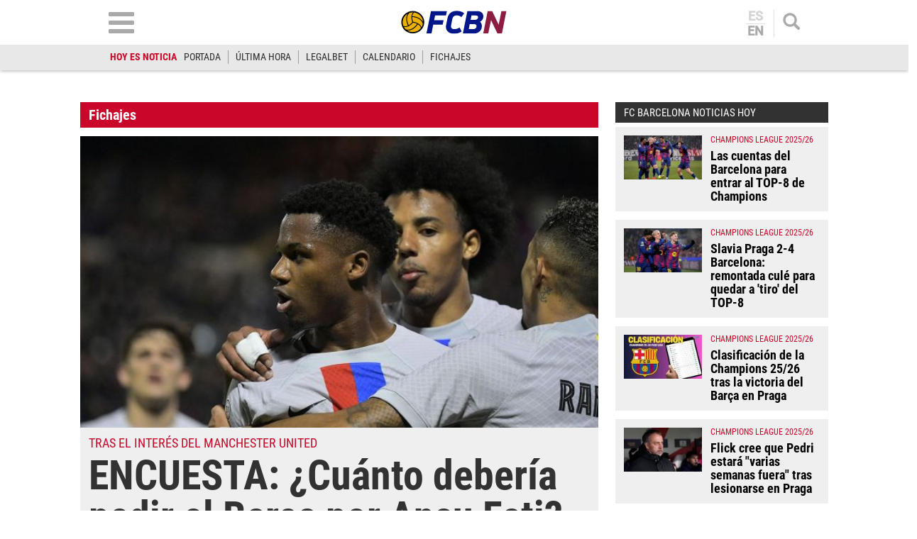

--- FILE ---
content_type: text/html; charset=UTF-8
request_url: https://www.fcbarcelonanoticias.com/fichajes/encuesta-cuanto-deberia-pedir-barca-por-ansu-fati_289282_102.html
body_size: 30242
content:
	
	
<!DOCTYPE html>
<html lang="es">
<head>
	<meta charset="utf-8"/>
	<meta name="robots" content="index, follow, max-snippet:-1, max-image-preview:large, max-video-preview:-1">
    
		    	        <title>ENCUESTA: ¿Cuánto debería pedir el Barça por Ansu Fati?</title>
    		<meta name="description" content="Una nueva información sostiene que Ansu Fati se ha convertido en un objetivo del Manchester United de cara a la próxima temporada. El Barça podría considerar darle salida si recibe un ofertón por parte de los ingleses"/>
    		<link rel="canonical" href="https://www.fcbarcelonanoticias.com/fichajes/encuesta-cuanto-deberia-pedir-barca-por-ansu-fati_289282_102.html" />
	    		<meta name="viewport" content="width=device-width, initial-scale=1.0, maximum-scale=2" />
		<meta property="og:title" content="ENCUESTA: ¿Cuánto debería pedir el Barça por Ansu Fati?"/>
		<meta property="og:usdk.privacy-center.orgrl" content="https://www.fcbarcelonanoticias.com/fichajes/encuesta-cuanto-deberia-pedir-barca-por-ansu-fati_289282_102.html"/>
		<meta property="og:description" content="Una nueva información sostiene que Ansu Fati se ha convertido en un objetivo del Manchester United de cara a la próxima temporada. El Barça podría considerar darle salida si recibe un ofertón por parte de los ingleses"/>
		<meta property="og:image" content="https://www.fcbarcelonanoticias.com/uploads/s1/13/44/41/9/jugadores-fc-barcelona-v-intercity.jpeg"/>
		<meta property="og:image:width" content="1300"/>
        <meta property="og:image:height" content="732"/>
		<meta property="og:type" content="article"/>

		
    	<script async src="https://pagead2.googlesyndication.com/pagead/js/adsbygoogle.js?client=ca-pub-6127348569593409"
     crossorigin="anonymous"></script>
        <script>(function() {function signalGooglefcPresent() {if (!window.frames['googlefcPresent']) {if (document.body) {const iframe = document.createElement('iframe'); iframe.style = 'width: 0; height: 0; border: none; z-index: -1000; left: -1000px; top: -1000px;'; iframe.style.display = 'none'; iframe.name = 'googlefcPresent'; document.body.appendChild(iframe);} else {setTimeout(signalGooglefcPresent, 0);}}}signalGooglefcPresent();})();</script>
	   
		
	            
    <meta property="og:updated_time" content="2023-02-04T10:44:28+01:00" />
    <meta property="article:published_time" content="2023-02-04T08:12:00+01:00" />
    <meta property="article:modified_time" content="2023-02-04T10:44:28+01:00" />
    <meta property="last-modified" content="2023-02-04T10:44:28+01:00" />


	<meta property="og:site_name" content="FCBN"/>
	<meta property="fb:pages" content="202403829976" />
	
	
	    	<meta name="twitter:card" content="summary_large_image"/>
    	<meta name="twitter:url" content="https://www.fcbarcelonanoticias.com/fichajes/encuesta-cuanto-deberia-pedir-barca-por-ansu-fati_289282_102.html"/>
    	<meta name="twitter:title" content="ENCUESTA: ¿Cuánto debería pedir el Barça por Ansu Fati? - FCBN"/>
    	<meta name="twitter:description" content="Una nueva información sostiene que Ansu Fati se ha convertido en un objetivo del Manchester United de cara a la próxima temporada. El Barça podría considerar darle salida si recibe un ofertón por parte de los ingleses"/>
    	<meta name="twitter:image:src" content="https://www.fcbarcelonanoticias.com/uploads/s1/13/44/41/9/jugadores-fc-barcelona-v-intercity.jpeg"/>
		
	
                            <link rel="alternate" hreflang="es" href="https://www.fcbarcelonanoticias.com/fichajes/encuesta-cuanto-deberia-pedir-barca-por-ansu-fati_289282_102.html"/>
                    <link rel="alternate" hreflang="en" href="https://www.fcbarcelonanoticias.com/en/transfers/survey-how-much-should-barca-ask-for-ansu-fati_289282_102.html"/>
                


<script type="text/javascript">
// Define dataLayer y la función gtag.
window.dataLayer = window.dataLayer || [];
function gtag(){dataLayer.push(arguments);}
gtag('consent', 'default', {
  'ad_storage': 'granted',
  'ad_user_data': 'granted',
  'ad_personalization': 'granted',
  'analytics_storage': 'granted'
});
</script>

                <link rel="preload" href="https://www.fcbarcelonanoticias.com/uploads/s1/13/44/42/2/jugadores-fc-barcelona-v-intercity_5_475x268.jpeg" as="image" media="(max-width:566px)"/>
    <link rel="preload" href="https://www.fcbarcelonanoticias.com/uploads/s1/13/44/42/1/jugadores-fc-barcelona-v-intercity_4_641x361.jpeg" as="image" media="(min-width:567px)"/>


	<link rel="shortcut icon" type="image/png" href="https://www.fcbarcelonanoticias.com/uploads/static/fcbn/favicon.ico"/>
	
    <link rel="apple-touch-icon" sizes="72x72" href="https://www.fcbarcelonanoticias.com/uploads/static/fcbn/logos/apple-touch-icon-72x72.png"/>
    <link rel="apple-touch-icon" sizes="114x114" href="https://www.fcbarcelonanoticias.com/uploads/static/fcbn/logos/apple-touch-icon-114x114.png"/>
    <link rel="apple-touch-icon-precomposed" sizes="72x72" href="https://www.fcbarcelonanoticias.com/uploads/static/fcbn/logos/apple-touch-icon-72x72.png"/>
    <link rel="apple-touch-icon-precomposed" sizes="144x144" href="https://www.fcbarcelonanoticias.com/uploads/static/fcbn/logos/apple-touch-icon-114x114.png"/>
    
                    <style>@font-face{font-family:Roboto;font-display:swap;src:url(/uploads/static/fcbn/fonts/Roboto-Regular.woff2) format("woff2")}@font-face{font-family:Roboto;font-display:swap;font-weight:500;src:url(/uploads/static/fcbn/fonts/Roboto-Medium.woff2) format("woff2")}@font-face{font-family:Roboto Condensed;font-display:swap;src:url(/uploads/static/fcbn/fonts/RobotoCondensed-Regular.woff2) format("woff2")}@font-face{font-family:Roboto Condensed;font-display:swap;font-weight:700;src:url(/uploads/static/fcbn/fonts/RobotoCondensed-Bold.woff2) format("woff2")}html{line-height:1.15;-webkit-text-size-adjust:100%}body{margin:0}main{display:block}h1{font-size:2em;margin:.67em 0}hr{box-sizing:content-box;height:0;overflow:visible}pre{font-family:monospace,monospace;font-size:1em}a{background-color:transparent}abbr[title]{border-bottom:none;text-decoration:underline;text-decoration:underline dotted}b,strong{font-weight:bolder}code,kbd,samp{font-family:monospace,monospace;font-size:1em}small{font-size:80%}sub,sup{font-size:75%;line-height:0;position:relative;vertical-align:baseline}sub{bottom:-.25em}sup{top:-.5em}img{border-style:none}a:focus-visible,button:focus-visible,input:focus-visible{outline:.125rem solid #323232}button,input,optgroup,select,textarea{font-family:inherit;font-size:100%;line-height:1.15;margin:0}button,input{overflow:visible}button,select{text-transform:none}[type=button],[type=reset],[type=submit],button{-webkit-appearance:button}[type=button]::-moz-focus-inner,[type=reset]::-moz-focus-inner,[type=submit]::-moz-focus-inner,button::-moz-focus-inner{border-style:none;padding:0}[type=button]:-moz-focusring,[type=reset]:-moz-focusring,[type=submit]:-moz-focusring,button:-moz-focusring{outline:1px dotted ButtonText}fieldset{padding:.35em .75em .625em}legend{box-sizing:border-box;color:inherit;display:table;max-width:100%;padding:0;white-space:normal}progress{vertical-align:baseline}textarea{overflow:auto}[type=checkbox],[type=radio]{box-sizing:border-box;padding:0;margin-right:7px}[type=number]::-webkit-inner-spin-button,[type=number]::-webkit-outer-spin-button{height:auto}[type=search]{-webkit-appearance:textfield;outline-offset:-2px}[type=search]::-webkit-search-decoration{-webkit-appearance:none}::-webkit-file-upload-button{-webkit-appearance:button;font:inherit}details{display:block}summary{display:list-item}[hidden],template{display:none}*{-moz-box-sizing:border-box;-webkit-box-sizing:border-box}picture{display:block}:focus{outline:none}input[type=submit]:hover{cursor:pointer}a,abbr,acronym,address,applet,article,aside,audio,b,big,blockquote,body,canvas,caption,center,cite,code,dd,del,details,dfn,div,dl,dt,em,embed,fieldset,figcaption,figure,footer,form,h1,h2,h3,h4,h5,h6,header,hgroup,html,i,iframe,img,ins,kbd,label,legend,li,mark,menu,nav,object,ol,output,p,pre,q,ruby,s,samp,section,small,span,strike,strong,sub,summary,sup,table,tbody,td,tfoot,th,thead,time,tr,tt,u,ul,var,video{margin:0;padding:0;border:0;font-size:100%;font:inherit;vertical-align:baseline;line-height:1.1}article,aside,details,figcaption,figure,footer,header,hgroup,menu,nav,section{display:block}body{line-height:1.1}ol,ul{list-style:none}blockquote,q{quotes:none}blockquote:after,blockquote:before,q:after,q:before{content:"";content:none}table{border-collapse:collapse;border-spacing:0}.clear{clear:both}html{max-width:100%;scroll-behavior:smooth}body,html{margin:0;padding:0;position:relative;overflow-x:hidden}body{color:#000;background:#fff;font-family:Roboto Condensed,Arial,Helvetica,Verdana,sans-serif;font-weight:400;font-size:14px}body.dark{background-color:#282828}body.no-scroll{overflow:hidden;pointer-events:all!important}a{text-decoration:none;font-size:inherit;color:inherit;transition:all .15s ease-out}img{display:block;max-width:100%;height:auto}textarea{width:100%}b,strong{font-weight:700}em,i{font-style:italic}input[type=checkbox]{position:relative;top:0;box-sizing:content-box;width:.6875rem;height:.6875rem;margin:0 .3125rem 0 0;border:.0625rem solid #555;appearance:none;-o-appearance:none;-moz-appearance:none;cursor:pointer}input[type=checkbox]:before{content:"";display:block}input[type=checkbox]:checked{background-color:#ca062a}input[type=checkbox]:checked:before{width:.1875rem;height:.4375rem;margin:0 .1875rem;position:relative;border-bottom:.125rem solid #fff;border-right:.125rem solid #fff;transform:rotate(45deg)}*{box-sizing:border-box;-webkit-font-smoothing:antialiased;-moz-osx-font-smoothing:grayscale}form,h1,h2,h3,p{margin:0;padding:0}h1,h2,h3{font-weight:700}input[type=button],input[type=email],input[type=password],input[type=submit],input[type=text],textarea{border-radius:0}input[type=button],input[type=submit]{-webkit-appearance:none}.o-flex-columns__wrapper{max-width:998px;padding:24px 0}.o-flex-columns__row{display:flex;flex-direction:column;max-width:998px;margin:0 12px}body.cs-vce .o-flex-columns__row{padding-right:12px;padding-left:12px}.o-flex-columns__row--2col .o-flex-columns__row--2col{margin-bottom:-1em}.o-flex-columns__row--4col{flex-direction:column;flex-wrap:wrap}.o-flex-columns__row--bootstrap>div{padding:0}.o-flex-columns__list-item:last-child article{margin-bottom:0}.o-flex-columns__item{margin-bottom:1em}.container{margin-right:auto;margin-left:auto;padding-left:12px;padding-right:12px}.container:after,.container:before{content:" ";display:table}.container:after{clear:both}.container-fluid{margin-right:auto;margin-left:auto;padding-left:12px;padding-right:12px}.container-fluid:after,.container-fluid:before{content:" ";display:table}.container-fluid:after{clear:both}.row{margin-left:-12px;margin-right:-12px}.row:after,.row:before{content:" ";display:table}.row:after{clear:both}.col-lg-1,.col-lg-2,.col-lg-3,.col-lg-4,.col-lg-5,.col-lg-6,.col-lg-7,.col-lg-8,.col-lg-9,.col-lg-10,.col-lg-11,.col-lg-12,.col-md-1,.col-md-2,.col-md-3,.col-md-4,.col-md-5,.col-md-6,.col-md-7,.col-md-8,.col-md-9,.col-md-10,.col-md-11,.col-md-12,.col-sm-1,.col-sm-2,.col-sm-3,.col-sm-4,.col-sm-5,.col-sm-6,.col-sm-7,.col-sm-8,.col-sm-9,.col-sm-10,.col-sm-11,.col-sm-12,.col-xs-1,.col-xs-2,.col-xs-3,.col-xs-4,.col-xs-5,.col-xs-6,.col-xs-7,.col-xs-8,.col-xs-9,.col-xs-10,.col-xs-11,.col-xs-12{position:relative;min-height:1px;padding-left:12px;padding-right:12px;box-sizing:border-box}.col-xs-1,.col-xs-2,.col-xs-3,.col-xs-4,.col-xs-5,.col-xs-6,.col-xs-7,.col-xs-8,.col-xs-9,.col-xs-10,.col-xs-11,.col-xs-12{float:left}.col-xs-1{width:8.33333%}.col-xs-2{width:16.66667%}.col-xs-3{width:25%}.col-xs-4{width:33.33333%}.col-xs-5{width:41.66667%}.col-xs-6{width:50%}.col-xs-7{width:58.33333%}.col-xs-8{width:66.66667%}.col-xs-9{width:75%}.col-xs-10{width:83.33333%}.col-xs-11{width:91.66667%}.col-xs-12{width:100%}.visible-lg,.visible-lg-block,.visible-lg-inline,.visible-lg-inline-block,.visible-md,.visible-md-block,.visible-md-inline,.visible-md-inline-block,.visible-sm,.visible-sm-block,.visible-sm-inline,.visible-sm-inline-block,.visible-xs,.visible-xs-block,.visible-xs-inline,.visible-xs-inline-block{display:none!important}.visible-print{display:none!important}.visible-print-block{display:none!important}.visible-print-inline{display:none!important}.visible-print-inline-block{display:none!important}body #standard_1.st-placement .st-reset{z-index:3!important}.row.row-top{height:86px}body.gallery .row.row-top{height:100px}.row.row-content{max-width:998px;margin:0 auto}.row.row-content>.col-xs-12.col-sm-12.col-md-12.col-lg-12{padding:0}body.thematic.thematic-sif .row.row-content{max-width:980px}body.home .row.row-content>div>div .block-items:first-of-type .block-title{margin-top:0}.row.row-content-inner{max-width:1020px;margin:0 auto 45px}.o-icon{width:15px;height:15px}.o-icon--s1{width:54px;height:54px}.o-icon--s2{width:32px;height:32px}.o-icon--s3{width:20px;height:20px}.o-icon--s4{width:10px;height:10px}.o-icon-list{display:flex;flex-wrap:wrap;justify-content:space-between}.o-icon-list__item{text-align:center;margin:15px 0;flex:0 0 15%}.o-icon-list__item .icon{display:block;width:50px;height:50px;margin:0 auto}.o-group{display:flex;flex-wrap:wrap;align-items:center;gap:.75rem;width:100%}.m-author{display:flex;align-items:center;gap:.375rem}.m-author__figure{position:relative;width:80px;height:80px;overflow:hidden;border-radius:50%}.m-date{display:flex}.m-date .o-icon{height:12px;fill:#999}.m-date--viewer{gap:4px;font-size:12px}.m-social-share{display:flex;flex-direction:row;gap:6px}.m-social-share__img{width:13px;height:13px}.dark .m-social-share__img{fill:#fff}.m-social-share__item{width:26px;height:26px;border-radius:50%}.dark .m-social-share__item{background:#8e8e8e}.m-social-share__link{display:flex;height:calc(100% - 2px);justify-content:center;align-items:center}.m-social-share--secondary{margin:0 0 1.25rem}.m-heading{display:flex;margin:0 12px 15px;padding:7px 16px 7px 30px;background:#323232 url([data-uri]) no-repeat 12px 11px;background-size:15px;color:#fff;flex-direction:row;justify-content:space-between;align-items:center}.m-heading a{color:inherit}.m-heading__title{color:#fff;font-family:roboto condensed,sans-serif;font-weight:700;font-size:20px}.m-heading__title a{color:inherit}.m-heading__link-all{font-size:12px;display:flex;align-items:center;color:#fff}.m-heading__link-all .icon{width:14px;height:14px;fill:#fff;margin-top:2px}.m-heading__link-all:after{content:"›";margin-left:8px;margin-bottom:1px;font-size:22px;font-weight:100;color:inherit}header{position:fixed;top:0;left:0;right:0;z-index:4;width:100%;background:#fff;box-shadow:0 1px 5px rgba(0,0,0,.302)}header+.google-auto-placed{margin-top:95px!important;margin-bottom:-71px}header .wrapper{max-width:974px;margin:auto}header .header-central{height:63px;padding:10px .75rem;text-align:center;overflow:hidden;-webkit-transition:all .15s ease-in-out;-moz-transition:all .15s ease-in-out;-ms-transition:all .15s ease-in-out;-o-transition:all .15s ease-in-out}header .header-central .home-block{display:none}header .content-logo{position:relative;width:130px;margin:auto;-webkit-transition:all .15s ease-in-out;-moz-transition:all .15s ease-in-out;-ms-transition:all .15s ease-in-out;-o-transition:all .15s ease-in-out}header .content-logo h1{font-size:0}header .content-logo .logo{display:block}header .content-logo .logo img{width:100%}header .content-menu .lang-block{display:none}header .search-block{float:right}header .search-block .search{display:block;width:24px;height:24px;background:url([data-uri]) no-repeat 50%;background-size:100%;cursor:pointer}header .search-block .search.active{width:24px;height:24px;background:url([data-uri]) no-repeat 50%;background-size:100%}header .lang-block{float:right;height:39px;margin-top:4px;margin-right:12px;padding-right:12px;border-right:1px solid #e2e2e2}header .lang-block a{display:block;padding:0 12px;font-size:18px;font-family:Roboto,sans-serif;font-weight:700;line-height:1em;color:#aaa;text-transform:uppercase}header .lang-block a.active{opacity:.5;pointer-events:none}header .lang-block a.active:first-of-type{border:none}header .lang-block a.active:first-of-type+a{border-top:1px solid #e2e2e2}header .lang-block a:first-of-type{border-bottom:1px solid #e2e2e2;padding:0 2px 1px}header .lang-block a:last-of-type{padding:1px 2px 0}header .hamb-block{float:left}header .hamb-block .hamb{display:block;width:36px;height:30px;background:url([data-uri]) no-repeat 50%;background-size:100%;cursor:pointer}header .hamb-block .hamb.active{width:30px;height:30px;background:url([data-uri]) no-repeat 50%;background-size:100%}header .today-highlight{width:100%;height:36px;background:#e8e8e8}header .today-highlight ul{margin:0 auto;padding:8px .75rem;max-width:995px;height:36px;list-style:none;font-size:0;overflow:scroll;overflow-x:auto;overflow-y:hidden;white-space:nowrap}header .today-highlight ul li{display:inline-block;border-right:1px solid #9d9d9d}header .today-highlight ul li a,header .today-highlight ul li span{font-size:.875rem;text-transform:uppercase;line-height:1.4em}header .today-highlight ul li span{padding:0 10px}header .today-highlight ul li a{color:#2c2c2c}header .today-highlight ul li a,header .today-highlight ul li a:hover{-webkit-transition:all .15s ease-in-out;-moz-transition:all .15s ease-in-out;-ms-transition:all .15s ease-in-out;-o-transition:all .15s ease-in-out}header .today-highlight ul li a:hover{color:#cc0627;opacity:1}header .today-highlight ul li:first-of-type,header .today-highlight ul li:last-of-type{border:none}header .today-highlight ul li:first-of-type span{color:#cc0627;font-weight:600;padding:0}.h-nav{position:fixed;top:121px;left:0;right:0;bottom:0;z-index:3;padding:30px 0;background:#e7e7e7;overflow:scroll}.h-nav .wrapper{max-width:1003px;margin:auto;font-size:0}.h-nav .menu-block{display:inline-block;width:33.33%;padding:0 14px;font-size:11px;vertical-align:top}.h-nav .menu-block ul{margin:0 0 15px;padding:0;list-style:none}.h-nav .menu-block ul .title{display:block;padding:4px;text-transform:uppercase;font-size:17px;font-family:Roboto Condensed,sans-serif;font-weight:700;text-align:center;color:#fff;background:#323232;border:none}.h-nav .menu-block ul li{margin:0 0 6px}.h-nav .menu-block ul a{display:block;padding:6px;text-align:center;font-family:Roboto,sans-serif;font-weight:300;font-size:14px;background:#fff;border:1px solid silver}.h-nav .menu-block.menu-left ul{font-size:0}.h-nav .menu-block.menu-left ul:first-of-type li:nth-of-type(1n+2){display:inline-block;width:calc(50% - 3px)}.h-nav .menu-block.menu-left ul:first-of-type li:nth-of-type(2n){margin-right:3px}.h-nav .menu-block.menu-left ul:first-of-type li:nth-of-type(odd){margin-left:3px}.h-nav .menu-block.menu-left ul:first-of-type li:first-of-type{margin-left:0}.h-nav .menu-block.menu-left ul li .title{background:#ca062a}.h-nav .menu-block.menu-center ul li .title{background:#008a03}.h-nav .menu-block.menu-right ul:first-of-type{background:#fff;text-align:center}.h-nav .menu-block.menu-right ul:first-of-type li .title{padding:9px 4px}.h-nav .menu-block.menu-right ul:first-of-type li:nth-of-type(1n+2){display:inline-block}.h-nav .menu-block.menu-right ul:first-of-type li:nth-of-type(2) a,.h-nav .menu-block.menu-right ul:first-of-type li:nth-of-type(3) a{border:none}.h-nav .menu-block.menu-right ul:first-of-type li:nth-of-type(2) img,.h-nav .menu-block.menu-right ul:first-of-type li:nth-of-type(3) img{padding:0;width:115px}.h-nav .menu-block.menu-right aside .title{display:block;padding:4px;text-transform:uppercase;font-size:17px;font-family:Roboto Condensed,sans-serif;font-weight:700;text-align:center;color:#fff;background:#323232}.h-nav .menu-block.menu-right aside .social{padding:12px;background:#fff}.h-nav .menu-block.menu-right aside .social ul{display:block;margin:0;text-align:center}.h-nav .menu-block.menu-right aside .social ul li{display:inline-block;margin:0 7px}.h-nav .menu-block.menu-right aside .social a{padding:10px;width:52px;height:52px;border:none;border-radius:6px;background:#dfdfdf;display:flex;align-items:center;justify-content:center}.h-nav .menu-block.menu-right aside .social .social-icon svg{width:32px;height:32px;margin:0 auto}.h-nav .menu-block.menu-right aside .social .social-icon.youtube svg{fill:red}.h-nav .menu-block.menu-right aside .social .social-icon.facebook svg{fill:#3b5998}.h-nav .menu-block.menu-right aside .social .social-icon.twitter svg{fill:#000}.h-nav .menu-block.menu-right aside .social .social-icon.instagram svg{fill:#d20200}.h-search{position:fixed;left:0;right:0;z-index:1;top:121px;padding:30px;background:hsla(0,0%,67%,.9);text-align:center}body.scrolled .h-search{top:99px}.h-search form{max-width:974px;margin:auto}.h-search input[type=text]{width:100%;padding:13px 18px;font-size:16px;color:#777;background:#fff url([data-uri]) no-repeat calc(100% - 15px) 50%;background-size:20px;border:none;border-radius:10px;box-shadow:inset 0 3px 2px rgba(0,0,0,.521569);vertical-align:middle;-webkit-transition:all .15s ease-in-out;-moz-transition:all .15s ease-in-out;-ms-transition:all .15s ease-in-out;-o-transition:all .15s ease-in-out}.h-search input[type=text]:focus{border-color:#000;outline:none;transition:all .15s ease-in-out}.h-search input[type=submit]{margin-left:-5px;font-size:14px;font-weight:700;letter-spacing:-.025em;text-transform:uppercase;color:#fff;border:none;cursor:pointer;padding:20px 28px;vertical-align:middle}.h-search input[type=submit],.h-search input[type=submit]:hover{background:#000;-webkit-transition:all .15s ease-in-out;-moz-transition:all .15s ease-in-out;-ms-transition:all .15s ease-in-out;-o-transition:all .15s ease-in-out}.h-search span.close{display:inline-block;width:36px;height:36px;margin:0 0 0 25px;background:url([data-uri]) no-repeat 50%;background-size:100%;cursor:pointer;vertical-align:middle}.breadcrumb-wrapper{position:fixed;top:69px;left:0;right:0;z-index:6;background:#fcfcfc;border-bottom:1px solid #f0f0f0}.breadcrumb{max-width:1200px;margin:0 auto;font-size:12px;font-weight:600}.breadcrumb-wrapper span+span:before{content:"";display:inline-block;width:4px;height:9px;margin:0 7px 0 6px;background:url([data-uri]) no-repeat 50%;background-size:100%;opacity:.4;vertical-align:middle}.breadcrumb-wrapper span a{display:inline-block;padding:10px 2px 8px;color:#575757}.breaking-news{padding:12px;background:#fff;font-family:Roboto Condensed,sans-serif;font-weight:400;text-align:center;font-size:14px;font-weight:700;border-bottom:1px solid #ebebeb}.breaking-news span{display:inline-block;margin-right:5px;color:#e40000;font-size:13px;font-weight:700;text-transform:uppercase;animation:b 1.5s infinite}.breaking-news span:before{content:"";display:inline-block;width:6px;height:6px;margin:0 6px 2px 0;background:#000;border-radius:100%;vertical-align:middle;animation:a 1.5s infinite}@keyframes a{0%{box-shadow:0 0 0 0 rgba(204,0,0,.4)}70%{box-shadow:0 0 0 12px rgba(204,0,0,0)}to{box-shadow:0 0 0 0 rgba(204,0,0,0)}}@keyframes b{0%{opacity:0}70%{opacity:1}to{opacity:0}}.banner{max-width:978px;margin:0 auto;text-align:center}.c-banner{position:relative;margin:auto;text-align:center}.cs-vce .c-banner{background-color:#badbe0;border:1px solid #0096ac}.cs-vce .c-banner:before{position:absolute;top:50%;transform:translatey(-50%);left:0;right:0;display:block;content:"Banner: " attr(id);font-size:14px}.c-banner cs-ads{display:block;position:sticky;top:110px}.c-banner--300x250>*,.c-banner--300x300>*,.c-banner--300x600>*,.c-banner--728x90>*,.c-banner--978x280>*,.c-banner--980x250>*{z-index:2}.c-banner--980x250{max-width:998px;height:250px}body.article .row-content--billboard .c-banner--980x250,body.thematic .row-content--billboard .c-banner--980x250{margin-top:0;margin-bottom:0}.c-banner--970x250{max-width:998px;height:250px}body.article .row-content--billboard .c-banner--970x250,body.thematic .row-content--billboard .c-banner--970x250{margin-top:0;margin-bottom:0}.c-banner--728x90{max-width:998px;height:90px}.block-items+.c-banner--728x90{margin-bottom:20px}.c-banner--300x250{height:250px}.article .c-banner--300x250,.thematic .c-banner--300x250{height:600px;margin-bottom:20px}.c-banner--300x300{height:300px}.article .c-banner--300x300,.thematic .c-banner--300x300{height:600px;margin-bottom:20px}.c-banner--300x600{height:600px}.article .c-banner--300x600,.thematic .c-banner--300x600{margin-bottom:20px}.c-banner--bottom-fixed{position:fixed;bottom:0;left:0;width:100%;height:120px;margin:0;border-top:1px solid #e6e6e6;background:#fff;z-index:7}.cs-vce .c-banner--bottom-fixed{display:block;position:static;border:0}.c-banner--bottom-fixed .c-banner__wrapper{position:relative;height:100%}.c-banner--bottom-fixed .c-banner__close{position:absolute;top:-27px;right:5px;display:block;width:27px;height:27px;background:url([data-uri]) no-repeat 50%;background-size:50%;background-color:#fff;border:1px solid #e6e6e6;cursor:pointer}.cs-vce .c-banner--bottom-fixed .c-banner__close{display:none}.c-banner--mobile{display:none}.c-banner img{max-width:100%;margin:0 auto;height:auto}.v-banners-wrapper{position:fixed;top:0;left:0;right:0;height:1px;z-index:6;margin:0 auto;text-align:center;pointer-events:none}.v-banners-wrapper .v-banners{position:relative;width:998px;margin:0 auto;height:1px;overflow:visible;pointer-events:none}.v-banners-wrapper .v-banner1{right:101%}.v-banners-wrapper .v-banner1,.v-banners-wrapper .v-banner2{display:block;position:absolute;top:120px;bottom:0;pointer-events:auto}.v-banners-wrapper .v-banner2{left:101%}.cs-vce .banner{background:none!important;border:none!important}.social ul{list-style-type:none;display:flex;margin:0;padding:0}.social ul li{margin-right:5px}.social ul li:last-child{margin-right:0}.social ul li a:hover{opacity:.7}.social-icon{display:flex;align-items:center;justify-content:center;width:40px;height:40px;background:#999}.social-icon svg{width:20px;height:20px;fill:#fff}.social-icon.facebook{background:#3b5998}.social-icon.twitter{background:#000}.social-icon.linkedin{background:#0077b5}.social-icon.gplus{background:#dc4f42}.social-icon.youtube{background:red}.social-icon.mail{background:#999}.social-icon.whatsapp{background:#63bc52}.social-icon.tlg{background:#0188cc}.social-icon.tlg .icon-tlg{margin-right:3px}.social-icon.pinterest{background:#e60023}.social-icon.print{background:#748a8d}.gallery .social ul{display:flex;flex-direction:row;gap:6px;list-style:none;margin:0;padding:0}.gallery .social ul img,.gallery .social ul svg{width:13px;height:13px;fill:#fff}.gallery .social ul li{width:26px;height:26px;border-radius:50%;background:#8e8e8e}.gallery .social ul li.mobile{display:none}.gallery .social ul a{display:flex;width:auto;height:100%;justify-content:center;align-items:center;background-color:transparent}.c-modal{position:fixed;top:0;bottom:0;left:0;right:0;z-index:5;background:hsla(0,0%,100%,.6);display:flex}.c-modal__wrapper{width:500px;max-width:100%;padding:40px;margin:auto;background-color:#fff;box-shadow:0 0 5px rgba(40,40,40,.1);flex-direction:column;overflow:auto;position:relative;max-height:80vh;border:1px solid #ddd;border-radius:5px}.c-modal__header{text-align:center}.c-modal__header-title{font-size:24px;margin:25px 0 0;font-weight:700}.c-modal__header-img{max-width:150px}.c-modal__header-text{margin:10px 0 0;font-family:roboto condensed,sans-serif;font-size:24px}.c-modal__body{margin:20px 0 0;font-size:14px;line-height:1.3em}.c-modal__buttons{padding:0 0 20px;text-align:center}.c-modal__btn{display:inline-block;width:60px;padding:12px;font-size:26px;line-height:1em;color:#fff;background:linear-gradient(180deg,#3273b5,#083789);text-align:center;border-radius:4px;box-shadow:0 0 3px rgba(0,0,0,.4);cursor:pointer}.c-modal__btn--is-success{background:linear-gradient(180deg,#32b532,#088908)}.c-modal__btn--is-fail{background:linear-gradient(180deg,#b53232,#890808)}.c-modal--article-warning .c-modal__header-text{margin-top:20px}.item{position:relative;height:fit-content;font-size:0;background:#efefef}.item article{height:100%}.item .image{position:relative;padding-top:56.26%;overflow:hidden}.item .image .img{display:block;font-size:0}.item .image .img img{width:100%;height:auto;position:absolute;top:0;left:0;right:0;bottom:0}.item .text .category{font-size:.75rem;color:#ca062a;text-transform:uppercase;font-weight:500;font-family:Roboto Condensed,Arial,Helvetica,Verdana,sans-serif}.item .text .category:after{content:"";display:inline-block;width:13px;height:13px;margin:0 11px 0 15px;background:#d64735}.item .text .element{display:inline-block;margin-bottom:2px;font-size:clamp(12px,5.32174px + .0087 * 100vw,14px);color:#ca062a;text-transform:uppercase;font-weight:400;font-family:Roboto Condensed,Arial,Helvetica,Verdana,sans-serif}.item .text h2{font-size:clamp(18px,11.32174px + .0087 * 100vw,20px);color:#323232;font-weight:700;letter-spacing:-.024em}.item .text .author{display:block;margin-top:7px;font-size:.6875rem;color:#323232;text-transform:uppercase;font-weight:700;font-family:Roboto Condensed,Arial,Helvetica,Verdana,sans-serif}.item.video .img:after{background:rgba(0,0,0,.38) url([data-uri]) no-repeat 50%/30px}.item.audio .img:after,.item.video .img:after{content:"";display:block;margin:auto;position:absolute;top:0;left:0;right:0;bottom:0;width:35px;height:35px;border-radius:50%;pointer-events:none}.item.audio .img:after{background-image:url([data-uri])}.item.audio .img:after,.item.gallery .img:after{background-position:50%;background-size:30px;background-repeat:no-repeat;background-color:rgba(0,0,0,.38)}.item.gallery .img:after{content:"";display:block;margin:auto;position:absolute;top:0;left:0;right:0;bottom:0;width:35px;height:35px;border-radius:50%;background-image:url([data-uri]);pointer-events:none}.item.no-image .text{width:100%}.item.red{background:#ca062a}.item.red .text .element{color:#f0c101}.item.red .text .category{color:#0048ac}.item.red .text h2,.item.red .text h4{color:#fff}.item.blue{background:#0048ac}.item.blue .text .element{color:#f0c101}.item.blue .text .category{color:#ca062a}.item.blue .text h2,.item.blue .text h4{color:#fff}.item.gray{background:#4b4b4b}.item.gray .text .element{color:#f0c101}.item.gray .text .category{color:#ca062a}.item.gray .text h2,.item.gray .text h4{color:#fff}.item.yellow{background:#f0c101}.item.yellow .text .element{color:#ca062a}.item.yellow .text .category{color:#0048ac}.item.yellow .text h2,.item.yellow .text h4{color:#000}.item.green{background:#008a03}.item.green .text .element{color:#f0c101}.item.green .text .category{color:#0048ac}.item.green .text h2,.item.green .text h4{color:#fff}.item.black{background:#000}.item.black .text .element{color:#f0c101}.item.black .text .category{color:#ca062a}.item.black .text h2,.item.black .text h4{color:#fff}.item.big{position:relative;padding-top:56.26%}.item.big .image{width:100%;position:absolute;top:0;left:0;right:0;bottom:0}.item.big .text{width:100%}.item.big .text h2{font-size:clamp(18px,-55.46087px + .09565 * 100vw,40px);line-height:1.1em}.item.f1 .image{display:block;width:100%;padding-top:56.26%}.item.f1 .text{display:block;width:100%;padding:.75rem}.item.f1 .text .top-text{margin:0 0 5px;padding:0;border:none;font-size:clamp(17px,13.66087px + .00435 * 100vw,18px);line-height:1.1em}.item.f1 .text .element{font-size:clamp(17px,13.66087px + .00435 * 100vw,18px);line-height:1.1em}.item.f1 .text h2{font-size:clamp(28px,-28.76522px + .07391 * 100vw,45px);line-height:1.1em}.item.f2{height:auto;margin:.75rem 0 0}.item.f2 article{height:auto;display:flex;flex-direction:row-reverse;padding:.75rem}.item.f2 .image{display:block;width:40%;padding-top:23%}.item.f2 .text{display:block;padding:0 0 0 .75rem;width:60%}.item.f2 .text .top-text{margin:0 0 3px;padding:0;border:none;font-size:clamp(12px,1.98261px + .01304 * 100vw,15px);line-height:1.1em}.item.f2 .text h2{font-size:clamp(18px,-32.08696px + .06522 * 100vw,33px);line-height:1.1em}.item.f3{position:relative;height:fit-content}.item.f3 .image,.item.f3 .text{display:block;width:100%}.item.f3 .text{position:static;left:0;right:0;bottom:0;padding:.75rem;background:none}.item.f3 .text .top-text{margin:0 0 3px;font-size:1rem;line-height:1.1em}.item.f3 .text .category:after{width:11px;height:11px}.item.f3 .text h2{font-size:1.75rem;color:#323232;line-height:1.1em}.item.f4{margin:.75rem 0 0;padding:.75rem}.item.f4 .image{display:inline-block;vertical-align:top;width:40%;padding-top:22.5%}.item.f4 .text{display:inline-block;vertical-align:top;width:60%;padding:0 0 0 .75rem}.item.f4 .text .top-text{margin:0 0 5px;padding:0;font-size:clamp(12px,1.98261px + .01304 * 100vw,15px);line-height:1em}.item.f4 .text h2{font-size:clamp(18px,11.32174px + .0087 * 100vw,20px);line-height:1.1em}.item.f5{height:100%}.item.f5 .image{display:block;vertical-align:top;width:100%}.item.f5 .text{display:block;vertical-align:top;width:100%;padding:.75rem}.item.f5 .text .top-text{margin:0 0 9px;padding:0 0 9px;border-bottom:1px solid #fff;font-size:clamp(17px,13.66087px + .00435 * 100vw,18px);line-height:1.1em}.item.f5 .text .element{font-size:clamp(17px,13.66087px + .00435 * 100vw,18px);line-height:1.1em}.item.f5 .text h2{font-size:clamp(28px,-25.42609px + .06957 * 100vw,44px);line-height:1.1em}.item.f6{margin:.75rem 0 0;padding:.75rem}.item.f6 .image{display:inline-block;vertical-align:top;width:40%;padding-top:22.5%}.item.f6 .text{display:inline-block;vertical-align:top;padding:0 0 0 .75rem;width:60%}.item.f6 .text .top-text{margin:0 0 3px;padding:0;border:none;font-size:clamp(12px,1.98261px + .01304 * 100vw,15px);line-height:1em}.item.f6 .text h2{font-size:clamp(18px,14.66087px + .00435 * 100vw,19px);line-height:1.1em}.item.f7{margin:.75rem 0 0;padding:.75rem;height:fit-content}.item.f7 .image{display:inline-block;vertical-align:top;width:40%;padding-top:22.5%}.item.f7 .text{display:inline-block;vertical-align:top;width:60%;padding:0 0 0 .75rem}.item.f7 .text .top-text{margin:0 0 3px;padding:0;font-size:clamp(12px,5.32174px + .0087 * 100vw,14px);line-height:1.1em}.item.f7 .text .category:after{width:11px;height:11px}.item.f7 .text h2{font-size:clamp(18px,-8.71304px + .03478 * 100vw,26px);line-height:1.1em}.item.f8{position:relative;margin:20px 0 0}.row.row-content-inner .item.f8{margin:0}.item.f8 .image .img{max-height:300px;overflow:hidden}.item.f8 .image .img:after{content:"";position:absolute;top:0;bottom:0;left:0;right:0;background:linear-gradient(90deg,#0048ac,#ca062a);opacity:.5;-webkit-transition:all .15s ease-in-out;-moz-transition:all .15s ease-in-out;-ms-transition:all .15s ease-in-out;-o-transition:all .15s ease-in-out}body.cs-vce .item.f8 .image .img:after{display:none}.item.f8 .image .img:hover{opacity:1}.item.f8 .image .img img{filter:grayscale(100%)}.item.f8 .text{position:absolute;top:0;left:0;right:0;bottom:0;z-index:1;padding:40px 50px;pointer-events:none}.item.f8 .text h2{font-size:clamp(35px,-31.78261px + .08696 * 100vw,55px);color:#f0c101}.item.f8 .text .author-date,.item.f8 .text h2{line-height:1.1em;text-align:center;pointer-events:all}.item.f8 .text .author-date{display:block;margin:19px 0 0;font-size:clamp(20px,-10.05217px + .03913 * 100vw,29px);color:#fff;font-weight:400;font-family:Roboto Condensed,Arial,Helvetica,Verdana,sans-serif}.item.f8:hover .image .img:after{opacity:.3}.item.f8:hover .image .img:after,.item.f8:hover .image .img img{-webkit-transition:all .15s ease-in-out;-moz-transition:all .15s ease-in-out;-ms-transition:all .15s ease-in-out;-o-transition:all .15s ease-in-out}.item.f8:hover .image .img img{filter:inherit;opacity:1}.item.m-b{height:auto}.block-items{margin-bottom:.75rem}.block-items+.banner{margin-bottom:20px}.block-items .wrapper{display:flex;flex-wrap:wrap;max-width:998px;margin:auto}.block-items .wrapper>div:nth-of-type(2) article{height:100%}.block-items .block-title{padding:7px 12px 7px 30px;background:#323232 url([data-uri]) no-repeat 10px 10px;background-size:15px;font-size:clamp(18px,11.32174px + .0087 * 100vw,20px);color:#fff;font-weight:700}.block-items.lateral-news .item{margin-top:.75rem;height:auto}.block-items.lateral-news .item:last-of-type{margin-top:0}.block-items.lateral-news .item.f5{height:100%}.block-items.lateral-news .item.f6{margin:.75rem 0 0}.block-items.lateral-article{margin:0 0 40px}.block-items.lateral-article .title-block{margin:0 0 .375rem;padding:8px .75rem 6px;background:#ca062a;color:#fff;font-family:Roboto Condensed,sans-serif;font-weight:400;font-size:15px;line-height:1em;text-transform:uppercase}.block-items.lateral-article .title-block h3{font-size:.9375rem;font-weight:400}.block-items.lateral-article.f2 .title-block{background:#323232}.block-items.lateral-article .item.f6{margin:0 0 .75rem;padding:.75rem}.block-items.lateral-article .item.f6 .image{width:40%}.block-items.lateral-article .item.f6 .text{width:60%;padding:0 0 0 .75rem}.block-items.lateral-article .item.f6 .text .top-text{margin:0 0 5px;font-size:.75rem;line-height:1em}.block-items.lateral-article .item.f6 .text .element{color:#ca062a;font-size:.75rem;line-height:1em}.block-items.lateral-article .item.f6 .text h2{margin:0;font-size:1.125rem;line-height:1.1em;letter-spacing:-.024em}.block-items.lateral-article .item.f6 .text h4{margin:0;font-size:1.125rem;font-weight:700;line-height:1.1em}.block-items.lateral-article .item.f6 img{width:100%;position:absolute;top:0;left:0;right:0;bottom:0}.block-items.lateral-article.f6.big .image,.block-items.lateral-article.f6.big text{width:100%;max-width:100%}.block-items.lateral-article.f6.big .image{padding-top:57.5%}.block-items.lateral-article.f6.big .text{padding:10px 0 0}.block-items.lateral-article.f6.big .text h4{font-size:clamp(25px,-25.08696px + .06522 * 100vw,40px);line-height:1.1em}.block-items.format5 .banner{margin-top:20px}.block-items.format4 .col-lg-4:nth-of-type(2) .item.f7{margin-top:0}.block-items .block-title.red{background-color:#ca062a}.block-items .block-title.blue{background-color:#0048ac}.block-items .block-title.yellow{background-color:#f0c101;color:#000}.block-items .block-title.green{background-color:#008a03}.block-items .block-title.black{background-color:#000}.block-items.lateral-article.f6.blue .text .top-text .element,.block-items.lateral-article.f6.red .text .top-text .element{color:#f0c101}.block-items.lateral-article.f6.yellow .text .top-text .element{color:#ca062a}.block-items.lateral-article.f6.black .text .top-text .element,.block-items.lateral-article.f6.gray .text .top-text .element,.block-items.lateral-article.f6.green .text .top-text .element{color:#f0c101}body.article .row.row-content{max-width:995px;margin:auto auto 45px}body.article .row.row-content--billboard{margin-bottom:20px}body.article .col-xs-12.col-sm-8.col-md-8.col-lg-8.central-column{padding-left:12px;padding-right:12px}body.article .row.row-content .col-lg-4 .banner{max-width:100%;margin-bottom:50px}body.article .btn:hover{color:#000!important;background:linear-gradient(180deg,#d6d6d6,#969696);filter:progid:DXImageTransform.Microsoft.gradient(startColorstr="#d6d6d6",endColorstr="#969696",GradientType=0)}body.article .btn.highlight{color:#fff!important;background:linear-gradient(180deg,#3273b5,#083789);filter:progid:DXImageTransform.Microsoft.gradient(startColorstr="#3273b5",endColorstr="#083789",GradientType=0);text-shadow:1px 1px 1px #000}body.article .btn.highlight:hover{background:linear-gradient(180deg,#27528e,#061868);filter:progid:DXImageTransform.Microsoft.gradient(startColorstr="#27528e",endColorstr="#061868",GradientType=0)}body.article .btn.small{padding:8px 10px;margin:5px;font-size:12px;display:inline-block}body.article .btn.medium{padding:13px 10px;margin:5px;font-size:14px;display:inline-block}body.article .btn.big{padding:18px 10px;margin:5px;font-size:18px;display:inline-block}body.article table{font-size:14px;width:100%;border-collapse:collapse;border-spacing:0;font-family:roboto condensed;background:#f2f2f2;margin:20px 0}body.article table tr th{border:1px solid #b0b0b0;padding:5px 10px;background:#013b8c;color:#fff;text-transform:uppercase;font-family:Roboto condensed;font-size:13px!important}body.article table tr td{border:1px solid #b0b0b0;padding:5px 10px;vertical-align:middle;line-height:1em}body.article .table_calendar tr td p,body.article .table_calendar tr td strong{line-height:1.1em;padding:0!important;font-family:Roboto condensed;font-size:14px!important}body.article .table_calendar tr td:first-child p:nth-child(2){color:#666!important;font-style:italic}body.article .table_calendar tr td:nth-child(2) p:first-child{color:#087a00!important}body.article .table_calendar tr td:nth-child(2) p:nth-child(2){color:#666!important}body.article .table_calendar tr td a:active,body.article .table_calendar tr td a:link,body.article .table_calendar tr td a:visited{display:inline-block;margin:5px auto;padding:7px 10px;width:auto}body.article .table_calendar tr td a:hover{background:#3273b5;color:#fff!important}body.article .tv_int{font-size:13px}body.article .tv_int tr td{line-height:1.2em}body.article .tv_int tr td:first-child{font-weight:700}body.article .tv_int tr td:nth-child(2){color:#d50304}body.article .tv_int tr td:nth-child(3){color:#013b8c}body.article .tv_int tr td span{display:inline-block;width:25px;height:17px}body.article.red .info-block{background:#ca062a}body.article.red .avantitle{color:#f0c101}body.article.red h1{color:#fff}body.article.blue .info-block{background:#0048ac}body.article.blue .avantitle{color:#f0c101}body.article.blue h1{color:#fff}body.article.yellow .info-block{background:#f0c101}body.article.yellow .avantitle{color:#ca062a}body.article.yellow h1{color:#000}body.article.green .info-block{background:#008a03}body.article.green .avantitle{color:#f0c101}body.article.green h1{color:#fff}body.article.black .info-block{background:#000}body.article.black .avantitle{color:#f0c101}body.article.black h1{color:#fff}body.article.gray .info-block{background:#4b4b4b}body.article.gray .avantitle{color:#f0c101}body.article.gray h1{color:#fff}.top-article{margin:0 0 25px}.top-article .block-title{padding:7px .75rem;background:#ca062a;font-size:clamp(18px,11.32174px + .0087 * 100vw,20px);color:#fff;font-weight:700;font-family:Roboto Condensed,Arial,Helvetica,Verdana,sans-serif;line-height:1em}.top-article .category{color:#fff}.top-article h1{margin:7px 0 15px;font-size:clamp(36px,-37.46087px + .09565 * 100vw,58px);color:#323232;font-weight:700;line-height:1em}.top-article h2{margin:21px 0 0;font-size:1.125rem;color:#000;font-weight:500;font-family:Roboto,Arial,Helvetica,Verdana,sans-serif;line-height:1.45em}.top-article .info-block{padding:15px .75rem;background:#efefef}.top-article .avantitle{font-size:clamp(14px,.64348px + .01739 * 100vw,18px);color:#ca062a;text-transform:uppercase;font-weight:400;font-family:Roboto Condensed,Arial,Helvetica,Verdana,sans-serif;line-height:1em}.top-article .info-article{padding:7px 0;border-bottom:1px solid #ebebeb;overflow:hidden}.top-article .info-article.no-author{overflow:hidden}.top-article .info-article.no-author .date{padding-left:0;padding-top:15px}.top-article .info-article.no-author .social{padding-top:5px}.top-article .info-article.no-author-img{overflow:hidden}.top-article .info-article.no-author-img .social{padding-top:5px}.top-article .info-article.no-author-img .author-data{margin-top:13px;margin-right:9px}.top-article .info-article.no-author-img.no-author .date{margin-top:13px;padding-top:5px}.top-article .img-author{position:relative;z-index:1;display:inline-block;vertical-align:middle;margin:auto;width:59px;height:65px}.top-article .img-author:before{content:"";position:absolute;left:0;right:0;bottom:1px;z-index:-1;width:59px;height:59px;background:#ccc;border-radius:50%;overflow:hidden}.top-article .img-author img{position:absolute;bottom:0;left:0;right:0;width:100%;border-radius:0 0 100% 100%}.top-article .author-data{display:inline-block;vertical-align:middle;padding:12px 0 0}.top-article .author-data .author{font-size:.875rem;color:#0248aa;text-transform:uppercase;font-weight:700}.top-article .author-data .author,.top-article .author-data .profession{font-family:Roboto Condensed,Arial,Helvetica,Verdana,sans-serif;line-height:1em}.top-article .author-data .profession{font-size:clamp(11px,7.66087px + .00435 * 100vw,12px);color:#000;letter-spacing:-.1px}.top-article .date{display:inline-block;vertical-align:middle;float:right;margin:6px 40px 0 0;font-size:12px;color:#323232;text-transform:uppercase}.top-article .date span{font-weight:600}.top-article .social{padding:0;float:right}.top-article .social .social-icon{width:40px;height:40px}.top-article .social .social-icon svg{fill:#fff;width:20px;height:20px}.top-article .social .whatsapp-mobile{display:none}.top-article .article-video-wrapper{margin-bottom:0}.article-video-wrapper{margin-bottom:35px}.article-video-wrapper .article-video{position:relative;height:0;padding-bottom:56.25%}.article-video-wrapper .article-video iframe,.article-video-wrapper .article-video video{position:absolute;top:0;left:0;right:0;bottom:0;height:100%;width:100%}.article-video-wrapper .media-title{position:absolute;bottom:-22px;padding:10px 0 0;font-size:12px;font-family:Roboto,sans-serif;font-weight:400;letter-spacing:-.1px;color:#7b7b7b}.img-article{display:block;padding-top:56%;position:relative}.img-article picture{display:block;font-size:0}.img-article img{width:100%;height:auto;position:absolute;top:0;left:0;right:0;bottom:0}.img-article figcaption{padding:10px 0 0;font-size:12px;font-family:Arial,sans-serif;font-weight:700;color:#7b7b7b}.content-body{font-size:18px;font-family:Arial,sans-serif;font-weight:300;line-height:1.45em;color:#222}.content-body p{margin:0 0 17px;font-size:18px;font-family:Arial,sans-serif;font-weight:300;line-height:1.45em}.content-body a,.content-body b,.content-body strong{font-family:Arial,sans-serif;font-weight:700}.content-body a{color:#0048ac}.content-body h2{font-size:25px}.content-body h2,.content-body h3{margin:0 0 10px;color:#000;border-bottom:none}.content-body h3{font-size:22px}.content-body h4,.content-body h5{margin:0 0 10px;font-size:19px;color:#000;border-bottom:none}.content-body blockquote{border-top:5px solid #0048ac;border-bottom:5px solid #ca062a}.content-body blockquote,.content-body blockquote *{position:relative;margin:15px 0;padding:16px 0;font-size:25px;font-family:Arial,sans-serif;font-weight:700;line-height:1.15em;letter-spacing:-1px;text-align:center}.content-body blockquote *{display:inline}.content-body img{max-width:100%;height:auto}.content-body img.left{float:left;margin:0 15px 10px 0;max-width:314px;width:100%}.content-body img.left+.media-title{float:left;max-width:314px;height:auto;width:100%}.content-body img.right{float:right;margin:0 0 10px 10px;max-width:314px;width:100%}.content-body img.right+.media-title{float:right;max-width:314px;height:auto;width:100%;clear:right}.content-body ul{margin:0 0 15px;padding:0;list-style:none}.content-body ul li{display:inline-block;margin-bottom:4px;padding:3px 10px;background:#f2f2f2;font-family:Arial,sans-serif;font-weight:400}.content-body ol{margin:0 0 15px;padding:0;list-style-position:inside}.content-body ol li{margin:0 0 3px;padding:3px 10px;background:#f2f2f2;font-family:Arial,sans-serif;font-weight:400}.content-body .media-title{padding:0;font-size:12px;font-family:Arial,sans-serif;font-weight:300;line-height:1.2em;color:#7b7b7b}.content-body .media-image,.content-body .media-video,.content-body video{margin:15px 0}.content-body .media-video .media-item{position:relative;width:100%;height:0;padding-bottom:56.25%}.content-body .media-video .media-item iframe{position:absolute;top:0;left:0;right:0;bottom:0;width:100%;height:100%}.article-tags{margin:25px 0;background:#f3f7f9;border-radius:6px}.article-tags ul{margin:0;list-style:none;font-size:0;padding:10px 15px;border-radius:8px}.article-tags ul li{display:inline-block;margin-right:5px}.article-tags ul li:first-of-type{display:block;margin-bottom:7px}.article-tags ul li span{margin:0 0 13px;font-size:18px;color:#515151;border-bottom:2px solid #515151}.article-tags ul li a,.article-tags ul li span{display:block;font-family:Roboto Condensed,sans-serif;font-weight:700}.article-tags ul li a{padding:6px 10px 5px;font-size:13px;text-transform:uppercase;color:#fff;background:#48789e;margin-bottom:5px;border-radius:5px}.article-addons{margin-bottom:25px}.article-addons .banner{max-width:100%;margin-bottom:10px}.article-addons .btn{display:block;padding:12px;font-size:16px;line-height:1em;color:#fff;background:linear-gradient(180deg,#3273b5,#083789);text-align:center;border-radius:4px;box-shadow:0 0 3px rgba(0,0,0,.4)}.cite-block+.banner{margin-bottom:20px}.cite-block.has-banner{overflow:hidden;margin-bottom:20px;padding:0 12px}.cite-block.has-banner .item{margin:0;float:left;width:68%;padding-right:12px;background:none}.cite-block.has-banner .banner{margin:0;float:right;width:32%;padding-left:12px}.mach_title{background-color:#bfbfbf;border-radius:5px 5px 0 0}.mach_title .mach_logo{display:inline-block;height:26px;width:26px;vertical-align:middle;margin:3px}.mach_title .mach_logo img{max-width:100%}.mach_title .mach_logo.sin{margin:3px;width:0}.mach_title .mach_logo.liga{background:url(/uploads/static/fcbn/img/base.svg) no-repeat 0 -160px}.mach_title .mach_logo.champions{background:url(/uploads/static/fcbn/img/base.svg) no-repeat -27px -159px}.mach_title .mach_logo.copa{background:url(/uploads/static/fcbn/img/base.svg) no-repeat -58px -160px}.mach_title .mach_championship{display:inline-block}.mach_title .mach_championship span{font-weight:700;font-size:12px}.score{margin-top:3px;margin-bottom:20px}.score .stadium{text-align:center}.score .score_info{border-radius:0 0 5px 5px}.score .score_info .score_teams .score_local{width:49%;display:inline-block;border-right:1px solid #bcbcbc;margin:20px 0;padding:0 3%;text-align:right;vertical-align:top}.score .score_info .score_teams .score_local .score_shield{text-align:right;margin-bottom:5px}.score .score_info .score_teams .score_local .score_shield img{width:45px;display:inline-block;vertical-align:middle;margin-right:5px}.score .score_info .score_teams .score_local .score_shield div{background-color:#333;display:inline-block;color:#fff;padding:14% 0;vertical-align:middle;font-size:45px;font-weight:900;width:calc(100% - 70px);text-align:center;border-radius:10px}.score .score_info .score_teams .score_local .score_shield div .penaltis{font-size:18px;font-weight:700;line-height:1.5em;background:#666;color:#fff;float:right;padding:3px 20px 0 10px;border-radius:50px 0 0 50px;margin-right:0;margin-top:0}.score .score_info .score_teams .score_local .score_team{font-weight:900;font-size:18px;line-height:24px}.score .score_info .score_teams .score_local .score_gols{margin-top:5px}.score .score_info .score_teams .score_local .score_gols span{display:block;font-size:.9em;line-height:1.3em}.score .score_info .score_teams .score_visitant{width:49%;display:inline-block;border-right:none;margin:20px 0;padding:0 3%;text-align:left;vertical-align:top}.score .score_info .score_teams .score_visitant .score_shield{text-align:left;margin-bottom:5px}.score .score_info .score_teams .score_visitant .score_shield img{width:50px;display:inline-block;vertical-align:middle;margin-left:5px}.score .score_info .score_teams .score_visitant .score_shield div{background-color:#333;display:inline-block;color:#fff;padding:14% 0;vertical-align:middle;font-size:45px;font-weight:900;width:calc(100% - 70px);text-align:center;border-radius:10px}.score .score_info .score_teams .score_visitant .score_shield div .penaltis{font-size:18px;font-weight:700;line-height:1.5em;background:#666;color:#fff;float:left;padding:3px 20px 0 10px;border-radius:0 50px 50px 0;margin-right:0;margin-top:0}.score .score_info .score_teams .score_visitant .score_team{font-weight:900;font-size:18px;line-height:24px}.score .score_info .score_teams .score_visitant .score_gols{margin-top:5px}.score .score_info .score_teams .score_visitant .score_gols span{display:block;font-size:.9em;line-height:1.3em}.score_btn{margin:0 2%;padding-bottom:15px;text-align:center}.score_btn a{display:inline-block;min-width:50%;margin:10px auto;padding:12px;font-size:16px;line-height:1em;color:#fff;background:linear-gradient(180deg,#3273b5,#083789);text-align:center;border-radius:4px;box-shadow:0 0 3px rgba(0,0,0,.4)}.mach_group{margin-bottom:20px;overflow:hidden}.mach{margin-top:3px;padding-bottom:10px;overflow:hidden;border-radius:5px;background:#ebebeb}.mach .mach_block{margin:8px 8px 0;overflow:hidden}.mach .mach_block .mach_local{width:20%;float:left;text-align:center}.mach .mach_block .mach_local img{width:85%}.mach .mach_block .mach_info{width:60%;float:left;text-align:center}.mach .mach_block .mach_info .mach_teams{font-weight:900;font-size:14px;display:block}.mach .mach_block .mach_info .mach_date{font-size:11px;display:block}.mach .mach_block .mach_info .mach_time{font-weight:700;font-size:13px;display:block}.mach .mach_block .mach_visitor{width:20%;float:right;text-align:left}.mach .mach_block .mach_visitor img{width:85%}.mach .mach_block .title_tickets{text-align:center;padding-bottom:5px;color:#444}.mach .mach_block .btn50r,.mach .mach_block .ticket{background:#fff}.mach .mach_block .mach_group_info{overflow:hidden}.mach .mach_block .mach_tickets{overflow:hidden;margin:5px 0 0;padding:10px 0}.dckk .mach .mach_block .mach_info .mach_teams{font-size:24px;line-height:26px}.dckk .mach .mach_block .mach_info{width:20%;float:left;text-align:left;margin-top:10px}.mach .mach_block_directo{padding:10px 10px 0;text-align:center}.mach .mach_block_directo .mach_local{width:50%;float:left;text-align:left;border-right:1px solid #fff;margin-bottom:10px}.mach .mach_block_directo .mach_local .marcador_local{overflow:hidden;padding-right:5%;margin-bottom:10px}.mach .mach_block_directo .mach_local .marcador_local img{width:45%;float:left;max-height:75px}.mach .mach_block_directo .mach_local .marcador_local .resultado_local{background:#4b4b4b;color:#fff;font-size:20px;width:50%;float:right;font-size:60px;line-height:1.2em;font-weight:700;border-radius:5px;text-align:center}.mach .mach_block_directo .mach_local .equipo_local{text-align:right;margin-right:5%;font-weight:700;text-transform:uppercase;font-size:12px}.mach .mach_block_directo .mach_local .goles_local{text-align:right;margin-right:5%}.mach .mach_block_directo .mach_local .goles_local div{font-size:11px;line-height:1.3em}.mach .mach_block_directo .mach_visitor{width:50%;float:right;text-align:left;margin-bottom:10px}.mach .mach_block_directo .mach_visitor .marcador_visitor{overflow:hidden;padding-left:5%;margin-bottom:10px}.mach .mach_block_directo .mach_visitor .marcador_visitor img{width:45%;float:right;max-height:75px}.mach .mach_block_directo .mach_visitor .marcador_visitor .resultado_visitor{background:#4b4b4b;color:#fff;font-size:20px;width:50%;float:left;font-size:60px;line-height:1.2em;font-weight:700;border-radius:5px;text-align:center}.mach .mach_block_directo .mach_visitor .equipo_visitor{text-align:left;margin-left:5%;font-weight:700;text-transform:uppercase;font-size:12px}.mach .mach_block_directo .mach_visitor .goles_visitor{text-align:left;margin-left:5%}.mach .mach_block_directo .mach_visitor .goles_visitor div{font-size:11px;line-height:1.3em}.mach .mach_block_directo .mach_information{padding:0 0 10px}.mach .mach_block_directo .mach_information .mach_time{font-size:11px;text-align:center;width:100%;clear:both}.mach .mach_block_directo .mach_information .mach_time span{color:#1a891b}.mach .mach_block_directo .mach_information .mach_bar{background:#fff;border-radius:5px;padding:3px;overflow:hidden}.mach .mach_block_directo .mach_information .mach_bar .mach_bar_int{width:43%;height:7px;background:#24b825;border-radius:5px 0 0 5px;float:left}.mach .mach_block_directo .mach_information .mach_bar .mach_bar_int2{width:14%;height:7px;background:red;float:left}.mach .mach_block_directo .mach_information .mach_bar .mach_bar_int3{width:2%;height:7px;background:#24b825;border-radius:0 5px 5px 0;float:left}body.thematic .mach_block .title_tickets{padding:0}.match-block{overflow:hidden;margin-bottom:20px;padding:0 12px}.match-block .dc{margin:0}.match-block .score{background:#ebebeb}.match-block.has-banner .dc{margin:0;float:left;width:68%;padding-right:12px}.match-block.has-banner .banner{margin:0;float:right;width:32%;padding-left:12px;height:600px}.match-block .dc .title_std{padding:7px 16px 7px 30px;font-size:20px;color:#fff;background:#0048ab url([data-uri]) no-repeat 10px;background-size:15px}.match-block .dc .mach{border-radius:0;background:#ebebeb}.match-block .dc .mach_title{padding:4px 10px 6px;border-radius:0;background:#dadada}.match-block .dc .mach_title span{font-size:16px}.match-block .dc .mach_group_info{text-align:center}.match-block .dc .mach_teams{font-size:18px!important}.match-block .dc .mach_date{font-size:14px!important}.match-block .dc .mach_time{font-size:20px!important;font-weight:400!important}.match-block .dc .mach_tickets{text-align:center}.match-block .dc .title_tickets{text-transform:uppercase}.match-block .dc .mach_tickets .btn{display:inline-block;width:45%;margin:0 5px;padding:8px 10px 4px;background:#fff;border:1px solid #ddd;border-radius:10px;box-shadow:0 0 4px rgba(0,0,0,.4)}.match-block .dc .mach_tickets img{width:100px;margin:0 auto}.match-block .mach_block{text-align:center}.match-block .dc .btn.small.highlight{display:inline-block;width:50%;margin:10px auto;padding:12px;font-size:16px;line-height:1em;color:#fff;background:linear-gradient(180deg,#3273b5,#083789);text-align:center;border-radius:4px;box-shadow:0 0 3px rgba(0,0,0,.4)}body.thematic .match-block{overflow:hidden;margin-bottom:20px;padding:0}body.thematic .match-block.has-banner .dc{margin:0;float:none;width:100%;padding-right:0}body.thematic .match-block.has-banner .banner{margin:0;float:none;width:100%;padding-left:0}body.thematic .match-block .dc .title_std{padding:5px 16px 7px 30px;font-family:Roboto Condensed,sans-serif;font-weight:400;font-size:16px;font-weight:600;text-transform:none;border-radius:0}body.thematic .match-block .dc .title_std span{color:#fff}body.thematic .match-block .dc .mach_title span{font-size:14px}body.thematic .match-block .dc .mach_teams{font-size:16px!important}body.thematic .match-block .dc .mach_date{font-size:13px!important}body.thematic .match-block .dc .mach_time{font-size:16px!important;font-weight:400!important}body.thematic .match-block .dc .stadium{clear:both;font-size:13px}body.thematic .match-block .dc .mach_tickets .btn{width:99%;margin:4px 0 0}body.thematic .match-block .dc .btn.small.highlight{width:100%;font-family:Roboto Condensed,sans-serif;font-weight:400}body.thematic .mach .mach_block .title_tickets{padding:0}body.article .match-block{overflow:hidden;margin-bottom:20px;padding:0}body.article .match-block.has-banner .dc{margin:0;float:none;width:100%;padding-right:0}body.article .match-block.has-banner .banner{margin:0;float:none;width:100%;padding-left:0}body.article .match-block .dc .title_std{padding:5px 16px 7px 30px;font-family:Roboto Condensed,sans-serif;font-weight:400;font-size:16px;font-weight:600;text-transform:none;border-radius:0}body.article .match-block .dc .title_std span{color:#fff}body.article .match-block .dc .mach_title span{font-size:14px}body.article .match-block .dc .mach_teams{font-size:16px!important}body.article .match-block .dc .mach_date{font-size:13px!important}body.article .match-block .dc .mach_time{font-size:16px!important;font-weight:400!important}body.article .match-block .dc .stadium{clear:both;font-size:13px}body.article .match-block .dc .mach_tickets .btn{width:99%;margin:4px 0 0}body.article .match-block .title_tickets{padding:0}body.article .match-block .dc .btn.small.highlight{width:100%;font-family:Roboto Condensed,sans-serif;font-weight:400}@media (min-width:567px){.row.row-top{height:123px}header .content-logo{top:5px;width:150px}header .search-block{margin-top:8px}header .hamb-block{margin-top:7px}.item.audio .img:after,.item.gallery .img:after,.item.video .img:after{width:50px;height:50px;background-size:40px}}@media (min-width:567px) and (max-width:768px){.top-article{padding-left:12px;padding-right:12px}.content-body{padding-left:12px;padding-right:12px}.article-tags{padding-left:12px;padding-right:12px}.article-addons{padding-left:12px;padding-right:12px}}@media (min-width:568px){body.scrolled header .header-central{-webkit-transition:all .15s ease-in-out;-moz-transition:all .15s ease-in-out;-ms-transition:all .15s ease-in-out;-o-transition:all .15s ease-in-out}body.scrolled header .content-logo{-webkit-transition:all .15s ease-in-out;-moz-transition:all .15s ease-in-out;-ms-transition:all .15s ease-in-out;-o-transition:all .15s ease-in-out}body.scrolled .h-nav{top:99px}}@media (min-width:768px){.o-flex-columns__row{justify-content:space-between;flex-wrap:wrap}.o-flex-columns__row--2col{flex-direction:row}.o-flex-columns__row--2col .o-flex-columns__item{width:calc(50% - 12px)}.o-flex-columns__row--3col{flex-direction:row}.o-flex-columns__row--3col .o-flex-columns__item{width:calc(33.33333% - 16px)}.o-flex-columns__row--4col{flex-direction:row}.o-flex-columns__row--4col .o-flex-columns__item{width:calc(25% - 18px)}.o-flex-columns__row--bootstrap{flex-direction:row}.o-flex-columns__row--bootstrap>div:last-child{padding-left:30px}.container{width:100%}.col-sm-1,.col-sm-2,.col-sm-3,.col-sm-4,.col-sm-5,.col-sm-6,.col-sm-7,.col-sm-8,.col-sm-9,.col-sm-10,.col-sm-11,.col-sm-12{float:left}.col-sm-1{width:8.33333%}.col-sm-2{width:16.66667%}.col-sm-3{width:25%}.col-sm-4{width:33.33333%}.col-sm-5{width:41.66667%}.col-sm-6{width:50%}.col-sm-7{width:58.33333%}.col-sm-8{width:66.66667%}.col-sm-9{width:75%}.col-sm-10{width:83.33333%}.col-sm-11{width:91.66667%}.col-sm-12{width:100%}.row-flex .col-lg-4 .csl-inner{height:100%}.social .whatsapp-mobile{display:none}.whatsapp.mobile{display:none}.item{height:100%}.item.f1{margin-bottom:1.24998rem}.item.f1 .image{display:inline-block;vertical-align:top;width:calc(50% - 12px);padding-top:27.5%}.item.f1 .text{display:inline-block;vertical-align:top;width:calc(50% + 12px);padding:14px 1.5rem}.item.f1 .text .top-text{margin:0 0 9px;padding:0 0 9px;border-bottom:1px solid #fff}.item.f2{margin-top:1.24998rem}.item.f2 article{padding:0;flex-direction:row}.item.f2 .image{display:inline-block;vertical-align:top;width:311px;padding-top:18.1%}.item.f2 .text{display:inline-block;vertical-align:top;width:calc(100% - 311px);padding:.75rem 1.5rem}.item.f2 .text .top-text{margin:0 0 9px;padding:0 0 9px;border-bottom:1px solid #fff}.item.f3 .text{position:absolute;background:linear-gradient(0deg,#000,transparent)}.item.f3 .text h2{color:#fff}.item.f4{margin:0;padding:0}.item.f4 .image{display:block;width:100%;padding-top:56.26%}.item.f4 .text{display:block;width:100%;padding:.75rem}.item.f6{margin:0;padding:0}.item.f6 .image{width:223px;padding-top:26.5%}.item.f6 .text{width:calc(100% - 223px);padding:.75rem}.item.f6 .text .top-text{margin:0 0 5px;padding:0}.item.f7{margin:0;padding:0;height:100%}.item.f7 .image{display:block;width:100%;padding-top:56.26%}.item.f7 .text{display:block;width:100%;padding:.75rem}.item.f7 .text .top-text{margin:0 0 10px;padding:0}.item.m-b{margin-bottom:1.24998rem}.block-items{margin-bottom:1.24998rem}.block-items .block-title{margin-bottom:1.24998rem}.block-items.lateral-news .item.f6:first-child{margin:0}.block-items.format4 .col-lg-4:nth-last-of-type(-n+2),.block-items.format7 .col-lg-4:nth-last-of-type(-n+2){margin-top:1.24998rem}.top-article .block-title{margin:0 0 .75rem}.top-article .social .social-icon svg{width:25px;height:25px}}@media (min-width:768px) and (max-width:899px){.visible-sm{display:block!important}table.visible-sm{display:table!important}tr.visible-sm{display:table-row!important}td.visible-sm,th.visible-sm{display:table-cell!important}.visible-sm-block{display:block!important}.visible-sm-inline{display:inline!important}.visible-sm-inline-block{display:inline-block!important}.hidden-sm{display:none!important}}@media (min-width:768px) and (max-width:974.98px){.item.f3{margin-bottom:1.24998rem}}@media only screen and (min-width:769px){.download_apps{display:none}}@media (min-width:900px){.o-flex-columns__row{margin-right:0;margin-left:0}.container{width:100%}.col-md-1,.col-md-2,.col-md-3,.col-md-4,.col-md-5,.col-md-6,.col-md-7,.col-md-8,.col-md-9,.col-md-10,.col-md-11,.col-md-12{float:left}.col-md-1{width:8.33333%}.col-md-2{width:16.66667%}.col-md-3{width:25%}.col-md-4{width:33.33333%}.col-md-5{width:41.66667%}.col-md-6{width:50%}.col-md-7{width:58.33333%}.col-md-8{width:66.66667%}.col-md-9{width:75%}.col-md-10{width:83.33333%}.col-md-11{width:91.66667%}.col-md-12{width:100%}.o-flex-columns .m-heading{margin-right:0;margin-left:0}.item.f3{height:100%;margin-bottom:0}}@media (min-width:900px) and (max-width:974px){.visible-md{display:block!important}table.visible-md{display:table!important}tr.visible-md{display:table-row!important}td.visible-md,th.visible-md{display:table-cell!important}.visible-md-block{display:block!important}.visible-md-inline{display:inline!important}.visible-md-inline-block{display:inline-block!important}.hidden-md{display:none!important}}@media (min-width:975px){.container{width:975px}.col-lg-1,.col-lg-2,.col-lg-3,.col-lg-4,.col-lg-5,.col-lg-6,.col-lg-7,.col-lg-8,.col-lg-9,.col-lg-10,.col-lg-11,.col-lg-12{float:left}.col-lg-1{width:8.33333%}.col-lg-2{width:16.66667%}.col-lg-3{width:25%}.col-lg-4{width:33.33333%}.col-lg-5{width:41.66667%}.col-lg-6{width:50%}.col-lg-7{width:58.33333%}.col-lg-8{width:66.66667%}.col-lg-9{width:75%}.col-lg-10{width:83.33333%}.col-lg-11{width:91.66667%}.col-lg-12{width:100%}.visible-lg{display:block!important}table.visible-lg{display:table!important}tr.visible-lg{display:table-row!important}td.visible-lg,th.visible-lg{display:table-cell!important}.visible-lg-block{display:block!important}.visible-lg-inline{display:inline!important}.visible-lg-inline-block{display:inline-block!important}.hidden-lg{display:none!important}}@media (min-width:998px){.o-flex-columns__row--4col{flex-direction:row}}@media (min-width:1078px){body.article .row.row-content.row-content--article{max-width:1078px;display:grid;grid-template-columns:1fr 1fr 1fr;gap:0 0;grid-template-areas:"a b ." ". . ." ". . ."}body.article .row.row-content.row-content--article .col-lg-8{grid-area:a;width:754px}body.article .row.row-content.row-content--article .col-lg-4{grid-area:b;width:324px}}@media (max-width:calc(998px - 1px)){.o-flex-columns__wrapper{padding:24px 12px}.o-grid__item .o-flex-columns__wrapper{padding:0}}@media (max-width:899.98px){.o-flex-columns__row--bootstrap>div:last-child{padding-top:30px}.o-flex-columns__row--to-scroll{flex-direction:row;flex-wrap:nowrap;overflow:scroll;width:calc(100% + 24px)}.o-flex-columns__row--to-scroll .o-flex-columns__item{width:300px;margin-right:10px;flex:0 0 auto}.o-flex-columns--list{display:flex;flex-direction:column;gap:16px}.o-group{gap:.375rem}.m-author--viewer{flex-basis:100%;justify-content:center}.m-date--viewer{flex-basis:100%;justify-content:center}.m-social-share--main{flex-basis:100%;justify-content:center;font-size:22px;gap:4px}.m-social-share--secondary{display:none}.c-banner{margin:20px auto}body.home .c-banner--980x250{margin-bottom:0}.c-banner--desktop{display:none}.c-banner--mobile{display:block}.item.f3 .text .top-text{font-size:1.0625rem}}@media (max-width:768px){.h-nav .menu-block.menu-left{width:50%}.h-nav .menu-block.menu-center{width:50%}.h-nav .menu-block.menu-right{display:block;width:100%}.banner{margin:15px 0 20px}.block-items .col-xs-12:last-child .banner{margin-bottom:5px}}@media (max-width:768px) and (min-width:568px){.h-nav .menu-block.menu-right aside .social ul li{margin:0 2px}.h-nav .menu-block.menu-right aside .social a{width:6.3vw;height:6.3vw;padding:1.45vw}.h-nav .menu-block.menu-right aside .social .social-icon svg{width:3.5vw;height:3.5vw}}@media only screen and (max-width:768px){.download_apps ul{margin:0 0 15px;padding:0;list-style:none}.download_apps ul:first-of-type{background:#fff;text-align:center}.download_apps ul:first-of-type li:nth-of-type(1n+2){display:inline-block}.download_apps ul:first-of-type li:nth-of-type(2) a{border:0}.download_apps ul:first-of-type li:nth-of-type(2) img,.download_apps ul:first-of-type li:nth-of-type(3) img{padding:0;width:115px}.download_apps ul li{margin:0 0 6px}.download_apps ul li span.title{padding:7px 4px;display:block;text-transform:uppercase;font-size:17px;font-family:roboto condensed,sans-serif;font-weight:700;text-align:center;color:#fff;background:#323232;border:0}.download_apps ul a{display:block;padding:6px;text-align:center;font-family:roboto,sans-serif;font-weight:300;font-size:14px;background:#fff;border:0 solid silver}}@media (max-width:767.98px){.o-flex-columns__row{padding-left:12px;padding-right:12px}body.gallery .row.row-top{height:88px}.row{margin-left:0;margin-right:0}.row.row-bottom>.col-xs-12,.row.row-content>.col-xs-12,.row.row-fullwidth>.col-xs-12,.row.row-top>.col-xs-12{padding-left:0;padding-right:0}.wrapper{margin-left:0!important;margin-right:0!important}.wrapper>.col-xs-12{padding-left:0;padding-right:0}body.article .row.row-content--billboard{margin:0}.c-banner--1x1{margin:0}body.home .c-banner--980x250{height:250px;margin-top:0}#banner-skin{line-height:0}.social .whatsapp-desktop{display:none}.whatsapp.desktop{display:none}.gallery .social ul li.mobile{display:initial}.gallery .social ul li.desktop{display:none}.item.f1 .text h2{font-size:1.75rem}.item.f3 .text h2{font-size:1.75rem}.item.f5 .text h2{font-size:1.75rem}.top-article h1{margin:7px 0;font-size:2.25rem;line-height:1.2em}.top-article h2{font-weight:700}}@media (max-width:767px){.visible-xs{display:block!important}table.visible-xs{display:table!important}tr.visible-xs{display:table-row!important}td.visible-xs,th.visible-xs{display:table-cell!important}.visible-xs-block{display:block!important}.visible-xs-inline{display:inline!important}.visible-xs-inline-block{display:inline-block!important}.hidden-xs{display:none!important}.home .c-banner--300x250{height:600px}.home .c-banner--300x300{height:600px}}@media (max-width:650px){#banner-skin{line-height:0}.c-banner--1x1,.home .match-block,body.article .row.row-content--billboard,body.home .block-title{margin:0}header .today-highlight ul li:first-of-type{display:none}header .today-highlight ul li:nth-child(2) span{padding-left:0}.breadcrumb-wrapper{top:54px;padding:0}.breadcrumb{padding:0 5px}.breadcrumb-wrapper span:last-child{display:none}.breadcrumb-wrapper span a{padding:8px 2px}.breaking-news{padding-bottom:4px}.breaking-news span{display:block;margin-bottom:1px;font-size:10px;line-height:1em}}@media (max-width:567px){header .home-block{margin-top:1px}header .home-block .home{display:block;height:27px;width:27px;background:url([data-uri]) no-repeat 50%;background-size:100%}header .header-central{height:50px;padding:10px}header .content-menu{display:flex;flex-direction:column;position:fixed;left:0;right:0;top:50px;bottom:0;z-index:1;overflow:scroll}header .content-menu .lang-block{display:block;margin-top:0;margin-right:0;font-size:0;position:static;top:50px;left:0;right:0;border-bottom:1px solid #e2e2e2;text-align:left;background:hsla(0,0%,98%,.9)}header .content-menu .lang-block a{padding:8px 8px 5px;font-size:15px;display:inline-block;width:auto;text-align:left}header .content-menu .h-nav,header .content-menu .h-search{position:static;overflow:visible}header .search-block .search{width:27px;height:29px}header .search-block .search.active{width:27px;height:29px}header .lang-block{position:fixed;top:10px;right:45px;height:29px;margin-top:0;margin-right:0;padding-right:6px;font-size:0}header .lang-block a{padding:0 4px;font-size:13px}header .hamb-block .hamb{width:31px;height:30px}header .hamb-block .hamb.active{width:28px;height:30px}.h-nav{top:87px;padding-top:15px;padding-bottom:0}.h-nav .menu-block.menu-left{width:100%}.h-nav .menu-block.menu-center{width:100%}.h-nav .menu-block.menu-right{width:100%}.h-nav .menu-block.menu-right ul:nth-of-type(2){width:calc(100% + 28px);margin:0 -14px;background:#bfbfbf}.h-nav .menu-block.menu-right ul:nth-of-type(2) .title{display:none}.h-nav .menu-block.menu-right ul:nth-of-type(2) a{background:none}.h-nav .menu-block.menu-right aside{width:calc(100% + 28px);margin:0 -14px;background:#acacac}.h-nav .menu-block.menu-right aside .title{display:none}.h-nav .menu-block.menu-right aside .social{padding:0;background:none}.h-nav .menu-block.menu-right aside .social ul li{margin:0}.h-nav .menu-block.menu-right aside .social ul li:after{content:"";display:inline-block;vertical-align:middle;width:1px;height:18px;background:#ccc}.h-nav .menu-block.menu-right aside .social ul li:last-of-type:after{display:none}.h-nav .menu-block.menu-right aside .social a{display:inline-block;vertical-align:middle;background:none;border-radius:0}.h-search{top:84px}body.scrolled .h-search{top:84px}.item.f5{height:auto}.item.f5 .image{width:100%}.item.f5 .text{padding:10px;width:100%}.item.f5 .text .top-text{margin:0 0 5px;padding:0;border:none}.item.f8 .text{padding:20px}.item.f8 .text .author-date{margin:4px 0 0}.block-items .wrapper{margin:0 -12px}.block-items.lateral-news .item{margin-bottom:0}.block-items.lateral-article{margin:0 -15px 40px}body.article .row-content .col-xs-12.col-sm-12.col-md-4.col-lg-4,body.article .row-content>.col-xs-12.col-sm-12.col-md-8.col-lg-8{padding:0}body.article .row.row-content .col-lg-4 .banner{margin-bottom:0!important}body.article .breadcrumb{display:none}body.article.article-magazine .breadcrumb{display:block}body.article .block-items.lateral-article{margin:0 0 30px}body.article .block-items.lateral-article .item.f6{margin-left:0;margin-right:0}body.article .block-items.lateral-article.f2{overflow:initial}.top-article{display:flex;flex-direction:column;margin:0 0 12px}.top-article .header-article{order:2;padding:0 15px}.top-article .block-title{margin:0 -15px}.top-article .img-article{margin:0 -15px}.top-article .img-article figcaption{display:none}.top-article .info-block{margin:0 -15px;padding:12px}.top-article .info-article{order:2;position:relative;overflow:initial;margin-bottom:50px;padding:6px 0}.top-article .info-article.no-author{border-bottom:0;padding:0}.top-article .info-article.no-author .date{padding-top:8px}.top-article .info-article.no-author-img .date{display:block;margin-top:7px;padding:0 0 4px}.top-article .info-article.no-author-img .author-data{margin-top:0;padding-left:0}.top-article .info-article.no-author-img.no-author{border-bottom:2px dotted #e5e5e5}.top-article .info-article.no-author-img.no-author .date{padding-left:15px;padding-top:0;margin-top:6px}.top-article .img-author{width:45px;height:50px}.top-article .img-author:before{width:45px;height:50px}.top-article .author-data{padding:0;border:none}.top-article .author-data .name{font-size:13px}.top-article .date{float:none;border-left:1px solid #ebebeb;margin:0 0 0 5px;padding-left:5px}.top-article .date p:nth-of-type(2){display:none}.top-article .social{display:none;display:block;position:absolute;bottom:-40px;left:0;right:0;z-index:1;padding:0!important;background:hsla(0,0%,100%,.98);border-top:1px solid #ebebeb}.top-article .social ul{display:flex;align-content:stretch;justify-content:space-between}.top-article .social ul li{position:relative;margin:0;width:33.3%;height:30px;text-align:center}.top-article .social ul li+li{border-left:1px solid #ebebeb}.top-article .social ul li a{position:absolute;top:0;right:0;bottom:0;left:0;width:100%!important;height:auto!important;border:none!important}.article-video-wrapper{margin-bottom:15px;margin-left:-15px;margin-right:-15px}.img-article{padding-top:60%}.content-body{padding:0 .75rem}.content-body img{float:none;margin:0 -15px;max-width:calc(100% + 30px);width:calc(100% + 30px)}.content-body img.left{float:none;margin:0 -15px;max-width:calc(100% + 30px);width:calc(100% + 30px)}.content-body img.right{float:none;margin:0 -15px;max-width:calc(100% + 30px);width:calc(100% + 30px)}.content-body video{margin:0;width:calc(100% + 30px)!important}.content-body .media-video .media-item{margin:0;width:calc(100% + 30px)!important}.article-tags{margin:15px 10px;padding:10px 0 0}.article-addons{padding:0 15px}.cite-block.has-banner{padding:0}.cite-block.has-banner .item{margin:0 0 10px;float:none;width:100%;padding-right:0}.cite-block.has-banner .banner{margin:0;float:none;width:100%;padding-left:0}.match-block{padding:0}.home .match-block{margin:0}.match-block.has-banner .dc{margin:0 0 10px;float:none;width:100%;padding-right:0}.match-block.has-banner .banner{margin:0;float:none;width:100%;padding-left:0}body.thematic .match-block{margin:0 -12px}body.article .match-block{margin:0;padding:0}}@media (max-width:566.98px){.item .text .category{display:none}.item.red .text h2{color:#fff}.item.blue .text h2{color:#fff}.item.gray .text h2{color:#fff}.item.yellow .text h2{color:#fff}.item.green .text h2{color:#fff}.item.black .text h2{color:#fff}}@media print{.visible-print{display:block!important}table.visible-print{display:table!important}tr.visible-print{display:table-row!important}td.visible-print,th.visible-print{display:table-cell!important}.visible-print-block{display:block!important}.visible-print-inline{display:inline!important}.visible-print-inline-block{display:inline-block!important}.hidden-print{display:none!important}}</style>
    <script>
        document.addEventListener("DOMContentLoaded", function () {
            var link = document.createElement("link");
            link.rel = "stylesheet";
            link.href = "/uploads/static/fcbn/dist/css/fcbn-article-css.css?t=202506301127";
            document.head.appendChild(link);
        });
    </script>
    <noscript>
        <link href="/uploads/static/fcbn/dist/css/fcbn-article-css.css?t=202506301127" rel="stylesheet"/>
    </noscript>
    
    	
            		                    <link rel="amphtml" href="https://www.fcbarcelonanoticias.com/fichajes/encuesta-cuanto-deberia-pedir-barca-por-ansu-fati_289282_102_amp.html"/>
    	        <!-- Google Analytics -->
    	        	<!-- Google tag (gtag.js) -->
            <script async src="https://www.googletagmanager.com/gtag/js?id=G-M5MC7QM1M0"></script>
            <script>
                window.dataLayer = window.dataLayer || [];
                function gtag(){dataLayer.push(arguments);}
                gtag('js', new Date());
                gtag('config', 'G-M5MC7QM1M0');
            </script>
        	<!-- /Google tag (gtag.js) -->
            	<!-- /Google Analytics -->
				
	
	</head>
<body itemscope itemtype="http://schema.org/WebPage"     class="article category-388">
	<div class="page">
		<div class="cscontent">
			    <div class="row row-top">
        <div class="col-xs-12 col-sm-12 col-md-12 col-lg-12"><div class="csl-inner csl-hot">
    <div id="header">

        <header data-header-tag>
            <div class="header-central">
                <div class="wrapper">
                    <div class="home-block">
                        <a href="/" class="home"></a>
                    </div>
                    <div class="hamb-block">
                        <span class="hamb" data-button-nav></span>
                    </div>
                    <div class="search-block">
                        <span class="search" data-button-search></span>
                    </div>
                    <div class="lang-block">
                            <a href="https://www.fcbarcelonanoticias.com/fichajes/encuesta-cuanto-deberia-pedir-barca-por-ansu-fati_289282_102.html" title="Castellano" class="active">es</a>
    <a href="https://www.fcbarcelonanoticias.com/en/transfers/survey-how-much-should-barca-ask-for-ansu-fati_289282_102.html" title="English" >en</a>

                    </div>
                    <div class="content-logo">
                        
                        <a href="/" title="" class="logo">
                            <img src="/uploads/static/fcbn/logo-fcbn.svg"
                                 alt="FC Barcelona Noticias"
                                 title="FC Barcelona Noticias" width="130px" height="29px" loading="eager" fetchpriority="high">
                        </a>
                        
                    </div>
                </div>
            </div>
            <div class="today-highlight">
                
    <ul>
        <li><span>HOY ES NOTICIA</span></li>
                                <li>
            <span>
        
                <a data-intl-links-en="https://www.fcbarcelonanoticias.com/en" data-intl-links-es="https://www.fcbarcelonanoticias.com/" draggable="false" href="https://www.fcbarcelonanoticias.com/" rel="follow" title="FC Barcelona Noticias">PORTADA</a>

        
</span>
            </li>
                                <li>
            <span>
        
                <a data-intl-links-en="https://www.fcbarcelonanoticias.com/en/fc-barcelona" data-intl-links-es="https://www.fcbarcelonanoticias.com/fc-barcelona" draggable="false" href="https://www.fcbarcelonanoticias.com/fc-barcelona" title="FC Barcelona Hoy - Última hora del Barça">&Uacute;LTIMA HORA</a>

        
</span>
            </li>
                                <li>
            <span>
        
                <a data-external="3" draggable="false" href="https://legalbet.es/casas-de-apuestas/" rel="noopener noreferrer follow" target="_blank" title="Legalbet">LEGALBET </a>

        
</span>
            </li>
                                <li>
            <span>
        
                <a data-intl-links-en="https://www.fcbarcelonanoticias.com/en/calendar-fc-barcelona.html" data-intl-links-es="https://www.fcbarcelonanoticias.com/calendario-fcbarcelona.html" draggable="false" href="https://www.fcbarcelonanoticias.com/calendario-fcbarcelona.html" title="Calendario FC Barcelona 2025-26">CALENDARIO</a>

        
</span>
            </li>
                                <li>
            <span>
        
                <a data-intl-links-en="https://www.fcbarcelonanoticias.com/en/transfers" data-intl-links-es="https://www.fcbarcelonanoticias.com/fichajes" draggable="false" href="https://www.fcbarcelonanoticias.com/fichajes" title="FC Barcelona Fichajes - Altas, bajas, cesiones y renovaciones">FICHAJES</a>

        
</span>
            </li>
            </ul>

            </div>
        </header>

        <!-- Search -->
        <div class="h-search" style="display:none;" data-container-search>
            <form action="/buscador.html"
                  name="Buscador FC Barcelona Noticias" id="" method="">
                <input type="text" name="search" id="search"
                       placeholder="Buscador FC Barcelona Noticias" data-search-input/>
                <!-- <input type="submit" value="Buscar" />
                <span class="close" v-on:click="closeSearch"></span> -->
            </form>
        </div>
        <!-- /Search -->

        <!-- Nav -->
        <div class="h-nav" style="display:none;" data-container-nav>
            <nav>
                <div class="wrapper">
                    <div class="menu-block menu-left">
                        <ul>
                            <li><span class="title">FC Barcelona Noticias</span>
                            </li>
                            <li><a href="/calendario-fcbarcelona.html"
                                   title="Calendario FC Barcelona">Calendario FC Barcelona</a>
                            </li>
                            <li><a href="/jugadores-fcbarcelona.html"
                                   title="Plantilla FC Barcelona">Plantilla FC Barcelona</a>
                            </li>
                            <li><a href="/entradas-fcbarcelona.html"
                                   title="Entradas FC Barcelona">Entradas FC Barcelona</a>
                            </li>
                            <li><a href="/fichajes"
                                   title="Fichajes FC Barcelona">Fichajes FC Barcelona</a>
                            </li>
                            <li><a href="/resultados-fcbarcelona.html"
                                   title="Resultados FC Barcelona">Resultados FC Barcelona</a>
                            </li>
                            <li><a href="/goleadores-fc-barcelona-2025-26.html"
                                   title="Goleadores FC Barcelona">Goleadores FC Barcelona</a>
                            </li>
                            <li><a href="/horarios-y-tv-fcbarcelona.html"
                                   title="FC Barcelona Horarios y TV">FC Barcelona Horarios y TV</a>
                            </li>
                        </ul>
                    </div>
                    <div class="menu-block menu-center">
                        <ul>
                            <li><span class="title">LaLiga</span>
                            </li>
                            <li><a href="/laliga.html"
                                   title="LaLiga Noticias">LaLiga Noticias</a>
                            </li>
                            <li><a href="/laliga-calendario.html"
                                   title="LaLiga Calendario y resultados">LaLiga Calendario y resultados</a>
                            </li>
                            <li><a href="/laliga-clasificacion.html"
                                   title="LaLiga Clasificación">LaLiga Clasificación</a>
                            </li>
                        </ul>
                        <ul>
                            <li><span class="title">Champions League</span>
                            </li>
                            <li><a href="/champions-league.html"
                                   title="Noticias Champions League">Noticias Champions League</a>
                            </li>
                            <li><a href="/champions-league-calendario-y-resultados.html"
                                   title="Champions Calendario y resultados">Champions Calendario y resultados</a>
                            </li>
                        </ul>
                        <ul>
                            <li><span class="title">Copa del rey</span>
                            </li>
                            <li><a href="/copa-del-rey.html"
                                   title="Noticias Copa del Rey">Noticias Copa del Rey</a>
                            </li>
                            <li><a href="/copa-del-rey-calendario-y-resultados.html"
                                   title="Copa del Rey Calendario y resultados">Copa del Rey Calendario y resultados</a>
                            </li>
                        </ul>
                    </div>
                    <div class="menu-block menu-right">
                        <ul>
                            <li><span class="title">Descárgate la APP de FC Barcelona Noticias</span>
                            </li>
                            <li>
                                <a href="https://itunes.apple.com/es/app/fc-barcelona-noticias/id1314485637?mt=8" target="_blank"
                                   title="AppStore">
                                    <img src="/uploads/static/fcbn/app_store.svg" alt="" loading="lazy" fetchpriority="low">
                                </a>
                            </li>
                            <li>
                                <a href="https://play.google.com/store/apps/details?id=com.fcbarcelonanoticias.fcbarcelonanews" target="_blank"
                                   title="Google Play">
                                    <img src="/uploads/static/fcbn/app_gplay.svg" alt="" loading="lazy" fetchpriority="low">
                                </a>
                            </li>
                        </ul>
                        <aside>
                            <span class="title">Sigue FC Barcelona Noticias en Redes Sociales</span>
                            <div class="social">
                                <ul class="social-list">
                                    <li class="social-item youtube">
                                        <a class="social-icon youtube" href="https://www.youtube.com/@fcbn"
                                           title="Youtube FC Barcelona Noticias"
                                           rel="nofollow" >
                                            <svg class="social-img" xmlns="http://www.w3.org/2000/svg" viewBox="0 0 13 13" width="13" height="13" role="img" aria-label="Youtube">
                                                <path d="M12.1375 3.28962C12.0702 3.0413 11.9391 2.81493 11.7571 2.633C11.5752 2.45107 11.3488 2.31994 11.1005 2.25262C9.57453 2.06601 8.03776 1.98182 6.50052 2.00062C4.96358 1.98237 3.42706 2.0632 1.90052 2.24262C1.65144 2.31255 1.42469 2.44571 1.24228 2.62917C1.05988 2.81263 0.928019 3.04015 0.859521 3.28962C0.692622 4.22325 0.611617 5.17021 0.617521 6.11862C0.611296 7.06705 0.692303 8.01403 0.859521 8.94762C0.92714 9.19557 1.05841 9.42153 1.24032 9.60309C1.42223 9.78464 1.64844 9.91548 1.89652 9.98262C3.42252 10.169 4.95929 10.2532 6.49652 10.2346C8.03346 10.2529 9.56998 10.172 11.0965 9.99262C11.3455 9.926 11.5726 9.79529 11.7552 9.61351C11.9379 9.43173 12.0697 9.20524 12.1375 8.95662C12.3044 8.02299 12.3854 7.07603 12.3795 6.12762C12.3907 5.17603 12.3096 4.22559 12.1375 3.28962ZM5.32652 7.88262V4.35462L8.38752 6.11862L5.32652 7.88262Z"/>
                                            </svg>
                                        </a>
                                    </li>
                                    <li class="social-item facebook">
                                        <a class="social-icon facebook" href="https://www.facebook.com/wwwfcbarcelonanoticiascom/"
                                           title="Facebook FC Barcelona Noticias"
                                           rel="nofollow">
                                            <svg class="social-img" xmlns="http://www.w3.org/2000/svg" viewBox="0 0 13 13" width="13" height="13" role="img" aria-label="Facebook">
                                                <path d="M9.15581 0.999993H7.77681C7.43177 0.980366 7.08653 1.035 6.7644 1.16019C6.44227 1.28539 6.15075 1.47824 5.90951 1.72573C5.66828 1.97322 5.48296 2.26958 5.36605 2.59481C5.24914 2.92004 5.20336 3.26656 5.23181 3.61099V4.81099H3.84881C3.79153 4.81099 3.73659 4.83375 3.69608 4.87426C3.65557 4.91477 3.63281 4.96971 3.63281 5.02699V6.77599C3.63281 6.80436 3.6384 6.83245 3.64925 6.85865C3.66011 6.88486 3.67602 6.90867 3.69608 6.92873C3.71613 6.94879 3.73995 6.9647 3.76615 6.97555C3.79236 6.98641 3.82045 6.99199 3.84881 6.99199H5.23181V11.392C5.23181 11.4493 5.25457 11.5042 5.29508 11.5447C5.33559 11.5852 5.39053 11.608 5.44781 11.608H7.24781C7.3051 11.608 7.36004 11.5852 7.40055 11.5447C7.44106 11.5042 7.46381 11.4493 7.46381 11.392V6.99199H9.08081C9.1381 6.99199 9.19304 6.96924 9.23355 6.92873C9.27406 6.88822 9.29681 6.83328 9.29681 6.77599V5.03099C9.29655 4.97379 9.27371 4.919 9.23326 4.87855C9.19281 4.8381 9.13802 4.81526 9.08081 4.81499H7.46981V3.79399C7.46981 3.30299 7.58681 3.05399 8.22581 3.05399H9.15581C9.2131 3.05399 9.26804 3.03124 9.30855 2.99073C9.34906 2.95022 9.37181 2.89528 9.37181 2.83799V1.21899C9.37221 1.19038 9.36692 1.16197 9.35624 1.13541C9.34556 1.10886 9.32972 1.08469 9.30962 1.06431C9.28952 1.04394 9.26557 1.02776 9.23917 1.01672C9.21277 1.00567 9.18443 0.99999 9.15581 0.999993Z"/>
                                            </svg>
                                        </a>
                                    </li>
                                    <li class="social-item twitter">
                                        <a class="social-icon twitter" href="https://twitter.com/FCBNOTICIAS"
                                           title="Twitter (X) FC Barcelona Noticias"
                                           rel="nofollow">
                                            <svg class="social-img" xmlns="http://www.w3.org/2000/svg" viewBox="0 0 13 13" width="13" height="13" role="img" aria-label="Twitte">
                                                <path d="M9.87545 2H11.4055L8.05909 5.81253L12 11H8.91455L6.49636 7.85367L3.73182 11H2.19727L5.78091 6.92678L2 2H5.16455L7.34636 4.87569L9.87545 2ZM9.33727 10.0858H10.1873L4.70273 2.86624H3.79364L9.33727 10.0858Z" />
                                            </svg>
                                        </a>
                                    </li>
                                    <li class="social-item instagram">
                                        <a class="social-icon instagram" href="https://www.instagram.com/fcbarcelonanoticias_com/"
                                           title="Instagram FC Barcelona Noticias"
                                           rel="nofollow">
                                           <svg class="social-img" xmlns="http://www.w3.org/2000/svg" viewBox="0 0 13 13" width="13" height="13" role="img" aria-label="Instagram">
                                                <path d="M4.03428 11.999C3.22965 11.999 2.45779 11.6794 1.88883 11.1105C1.31986 10.5415 1 9.76991 1 8.9653V4.03369C1.00194 3.22967 1.32232 2.45912 1.89087 1.89059C2.45942 1.32206 3.23024 1.00192 4.03428 1H8.96678C9.7709 1.00165 10.5415 1.32175 11.1101 1.89034C11.6788 2.45892 11.9984 3.22959 12 4.03369V8.96632C12 9.77092 11.6812 10.5425 11.1122 11.1114C10.5432 11.6804 9.77141 12 8.96678 12L4.03428 11.999ZM1.97669 4.03267V8.9653C1.97696 9.51097 2.19389 10.0342 2.57946 10.4203C2.96503 10.8065 3.48859 11.0241 4.03428 11.0251H8.96678C9.23732 11.0253 9.50551 10.9721 9.75549 10.8686C10.0055 10.7651 10.2323 10.6135 10.4236 10.4221C10.615 10.2308 10.7667 10.0037 10.8701 9.75373C10.9736 9.50375 11.0265 9.23584 11.0264 8.9653V4.03369C11.0258 3.48785 10.8089 2.96458 10.4226 2.5789C10.0363 2.19323 9.51263 1.97689 8.96678 1.97718H4.03428C3.48913 1.97856 2.96607 2.19557 2.58048 2.58095C2.1949 2.96633 1.97733 3.48855 1.97566 4.03369L1.97669 4.03267ZM3.66751 6.50064C3.66814 5.94027 3.83487 5.39248 4.14666 4.92684C4.45845 4.46121 4.90172 4.09855 5.41963 3.88453C5.93754 3.67051 6.50675 3.61494 7.0563 3.72465C7.60585 3.83435 8.111 4.10436 8.50704 4.50082C8.90307 4.89729 9.17235 5.40238 9.28144 5.95203C9.39055 6.50168 9.33462 7.07126 9.12003 7.58892C8.90543 8.10658 8.5419 8.54906 8.0759 8.86033C7.60991 9.17158 7.06194 9.33768 6.50155 9.33768C6.12903 9.33781 5.76073 9.26442 5.41657 9.12186C5.0724 8.9793 4.75938 8.77035 4.49606 8.50685C4.23275 8.24333 4.02436 7.93063 3.88205 7.58636C3.73975 7.2421 3.6671 6.87316 3.66751 6.50064ZM4.64216 6.50064C4.64216 6.86852 4.75039 7.22812 4.95478 7.53401C5.15917 7.83989 5.44958 8.07822 5.78946 8.219C6.12935 8.35978 6.50342 8.39676 6.86424 8.325C7.22505 8.25322 7.55729 8.07585 7.81743 7.81572C8.07757 7.55558 8.25443 7.22438 8.32621 6.86357C8.39798 6.50276 8.36074 6.12871 8.21995 5.78883C8.07917 5.44896 7.84134 5.1583 7.53546 4.95392C7.22957 4.74953 6.86944 4.64053 6.50155 4.64053C6.25714 4.64039 6.01532 4.68836 5.78946 4.78177C5.56361 4.87517 5.35859 5.01208 5.18567 5.1848C5.01276 5.35751 4.87578 5.56283 4.78212 5.78858C4.68847 6.01432 4.63923 6.25624 4.63909 6.50064H4.64216ZM9.18541 4.21375C9.02152 4.14586 8.88833 4.01936 8.81251 3.859C8.73668 3.69862 8.72319 3.51589 8.77471 3.34614C8.82623 3.17639 8.93924 3.03172 9.09141 2.94056C9.2436 2.8494 9.42418 2.81829 9.59816 2.85296C9.77213 2.88762 9.92673 2.98576 10.0324 3.12828C10.138 3.27081 10.1867 3.44749 10.1692 3.62402C10.1518 3.80055 10.0699 3.96418 9.93836 4.08324C9.80685 4.2023 9.63559 4.26826 9.45819 4.26815C9.36377 4.26842 9.27057 4.24994 9.18336 4.21375H9.18541Z"/>
                                            </svg>
                                        </a>
                                    </li>
                                </ul>
                            </div>
                        </aside>
                    </div>
                </div>
            </nav>
        </div>
        <!-- Nav -->

    </div>
</div></div>
    </div>
    <div class="row row-content row-content--billboard">
        <div class="col-xs-12 col-sm-12 col-md-12 col-lg-12"><div class="csl-inner csl-hot"></div></div>
    </div>
    <div class="row row-content row-content--article" data-scroll-tracker="">
        <div class="col-xs-12 col-sm-12 col-md-8 col-lg-8"><div class="csl-inner csl-hot">
        <article class="yellow" data-scroll-tracker>
        <div class="top-article">
            <div class="header-article">
                                    <div class="block-title">
                                                    <a  href="https://www.fcbarcelonanoticias.com/fichajes" title="Fichajes" class="category">Fichajes</a>
                    </div>
                                                    <span class="img-article">
                            
    
                                <picture >
                                    <source srcset="https://www.fcbarcelonanoticias.com/uploads/s1/13/44/42/2/jugadores-fc-barcelona-v-intercity_5_475x268.jpeg" media="(max-width:566px)" />
                                                                            <source srcset="https://www.fcbarcelonanoticias.com/uploads/s1/13/44/42/1/jugadores-fc-barcelona-v-intercity_4_641x361.jpeg" media="(min-width:567px)" />
                                                                                                                                        <img src="https://www.fcbarcelonanoticias.com/uploads/s1/13/44/41/9/jugadores-fc-barcelona-v-intercity.jpeg" alt="Ansu Fati y sus compañeros festejan el gol de la clasificación ante el Intercity (3-4)" title="Ansu Fati y sus compañeros festejan el gol de la clasificación ante el Intercity (3-4)"  fetchpriority="high" width="641" height="361" loading="eager" />
    </picture>


                    </span>
                                <div class="info-block">
                                            <p class="avantitle">
                            TRAS EL INTERÉS DEL MANCHESTER UNITED
                        </p>
                                            <h1 >ENCUESTA: ¿Cuánto debería pedir el Barça por Ansu Fati?</h1>

                </div>
                <div class="info-article">
                                            <div class="author-data">
                            <aside>
                                                                                                                                        <a  href="https://www.fcbarcelonanoticias.com/argenis-pirela-rosales_16_115.html" title="Argenis Pirela Rosales" class="author" rel="author">Argenis Pirela Rosales</a>
            
                            </aside>
                                                    </div>
                                            <div class="social">
        <ul class="social-list">
            <li class="social-item facebook">
                <a class="social-icon facebook" href="https://www.facebook.com/sharer/sharer.php?u=https://www.fcbarcelonanoticias.com/fichajes/encuesta-cuanto-deberia-pedir-barca-por-ansu-fati_289282_102.html" target="_blank" title="Facebook" rel="nofollow">
                <svg class="social-img" xmlns="http://www.w3.org/2000/svg" viewBox="0 0 13 13" width="13" height="13" role="img" aria-label="Facebook">
                    <path d="M9.15581 0.999993H7.77681C7.43177 0.980366 7.08653 1.035 6.7644 1.16019C6.44227 1.28539 6.15075 1.47824 5.90951 1.72573C5.66828 1.97322 5.48296 2.26958 5.36605 2.59481C5.24914 2.92004 5.20336 3.26656 5.23181 3.61099V4.81099H3.84881C3.79153 4.81099 3.73659 4.83375 3.69608 4.87426C3.65557 4.91477 3.63281 4.96971 3.63281 5.02699V6.77599C3.63281 6.80436 3.6384 6.83245 3.64925 6.85865C3.66011 6.88486 3.67602 6.90867 3.69608 6.92873C3.71613 6.94879 3.73995 6.9647 3.76615 6.97555C3.79236 6.98641 3.82045 6.99199 3.84881 6.99199H5.23181V11.392C5.23181 11.4493 5.25457 11.5042 5.29508 11.5447C5.33559 11.5852 5.39053 11.608 5.44781 11.608H7.24781C7.3051 11.608 7.36004 11.5852 7.40055 11.5447C7.44106 11.5042 7.46381 11.4493 7.46381 11.392V6.99199H9.08081C9.1381 6.99199 9.19304 6.96924 9.23355 6.92873C9.27406 6.88822 9.29681 6.83328 9.29681 6.77599V5.03099C9.29655 4.97379 9.27371 4.919 9.23326 4.87855C9.19281 4.8381 9.13802 4.81526 9.08081 4.81499H7.46981V3.79399C7.46981 3.30299 7.58681 3.05399 8.22581 3.05399H9.15581C9.2131 3.05399 9.26804 3.03124 9.30855 2.99073C9.34906 2.95022 9.37181 2.89528 9.37181 2.83799V1.21899C9.37221 1.19038 9.36692 1.16197 9.35624 1.13541C9.34556 1.10886 9.32972 1.08469 9.30962 1.06431C9.28952 1.04394 9.26557 1.02776 9.23917 1.01672C9.21277 1.00567 9.18443 0.99999 9.15581 0.999993Z"/>
                </svg>
                </a>
            </li>
            <li class="social-item twitter">
                <a class="social-icon twitter" href="https://twitter.com/intent/tweet?text=ENCUESTA: ¿Cuánto debería pedir el Barça por Ansu Fati? via%3A&url=https%3A%2F%2Fwww.fcbarcelonanoticias.com%2Ffichajes%2Fencuesta-cuanto-deberia-pedir-barca-por-ansu-fati_289282_102.html" target="_blank" title="Twitter" rel="nofollow">
                    <svg class="social-img" xmlns="http://www.w3.org/2000/svg" viewBox="0 0 13 13" width="13" height="13" role="img" aria-label="Twitter">
                        <path d="M9.87545 2H11.4055L8.05909 5.81253L12 11H8.91455L6.49636 7.85367L3.73182 11H2.19727L5.78091 6.92678L2 2H5.16455L7.34636 4.87569L9.87545 2ZM9.33727 10.0858H10.1873L4.70273 2.86624H3.79364L9.33727 10.0858Z" />
                    </svg>
                </a>
            </li>
            <li class="social-item whatsapp desktop">
                <a class="social-icon whatsapp web" href="https://web.whatsapp.com/send?text=ENCUESTA: ¿Cuánto debería pedir el Barça por Ansu Fati? https://www.fcbarcelonanoticias.com/fichajes/encuesta-cuanto-deberia-pedir-barca-por-ansu-fati_289282_102.html" title="Whatsapp" target="_blank" data-action="share/whatsapp/share" rel="nofollow">
                    <svg class="social-img" xmlns="http://www.w3.org/2000/svg" viewBox="0 0 13 13" width="13" height="13" role="img" aria-label="Whatsapp">
                        <path d="M12 6.24914C11.9909 7.18394 11.7398 8.10044 11.2712 8.90932C10.8025 9.7182 10.1323 10.3919 9.32578 10.8646C8.5193 11.3374 7.60409 11.5932 6.66934 11.607C5.7346 11.6209 4.81222 11.3923 3.9921 10.9436L1 11.8903L1.97276 9.01542C1.4655 8.182 1.19802 7.22479 1.19976 6.24914C1.23963 4.84345 1.82605 3.5087 2.83442 2.52852C3.84279 1.54835 5.19363 1 6.59988 1C8.00614 1 9.35697 1.54835 10.3653 2.52852C11.3737 3.5087 11.9601 4.84345 12 6.24914ZM6.59771 1.75881C5.40167 1.75647 4.25326 2.22729 3.40307 3.06853C2.55288 3.90978 2.06993 5.05314 2.05961 6.24914C2.06017 7.19935 2.3645 8.1245 2.92815 8.88948L2.35926 10.5658L4.09633 10.0099C4.77913 10.4575 5.56987 10.7131 6.3855 10.7496C7.20114 10.7862 8.01157 10.6025 8.7317 10.2178C9.45183 9.83307 10.0551 9.26154 10.4781 8.56322C10.9011 7.8649 11.1283 7.06556 11.1358 6.24914C11.1255 5.05314 10.6425 3.90978 9.79235 3.06853C8.94216 2.22729 7.79375 1.75647 6.59771 1.75881ZM9.32491 7.49983C9.29017 7.44772 9.20332 7.41297 9.07304 7.34783C8.94276 7.28269 8.29135 6.96568 8.16976 6.91357C8.04816 6.86145 7.96131 6.84843 7.87011 6.97871C7.77892 7.10899 7.52704 7.41297 7.43585 7.49549C7.34465 7.578 7.27951 7.59537 7.14923 7.53023C6.75981 7.3758 6.39989 7.15544 6.08527 6.87883C5.79296 6.61093 5.54262 6.30058 5.34268 5.95818C5.26451 5.8279 5.34268 5.75407 5.39913 5.68893C5.45559 5.62379 5.52941 5.53694 5.59889 5.45877C5.6527 5.39315 5.69659 5.31999 5.72918 5.24164C5.74818 5.20626 5.75813 5.16672 5.75813 5.12656C5.75813 5.08639 5.74818 5.04686 5.72918 5.01147C5.69443 4.94633 5.43387 4.29928 5.32096 4.03871C5.20805 3.77815 5.09949 3.82158 5.02132 3.82158H4.76944C4.70262 3.82344 4.63689 3.83905 4.57637 3.86744C4.51585 3.89583 4.46183 3.9364 4.41769 3.9866C4.27292 4.12582 4.15818 4.29318 4.08051 4.47839C4.00283 4.66361 3.96388 4.86276 3.96605 5.06359C4.00848 5.55965 4.19573 6.03231 4.50454 6.42284C5.05623 7.28471 5.84066 7.97278 6.76707 8.40745C8.1133 8.93291 8.1133 8.7592 8.35649 8.73749C8.54119 8.70201 8.71633 8.62798 8.87048 8.52022C9.02463 8.41247 9.15432 8.27342 9.25109 8.11215C9.33901 7.91465 9.36622 7.69546 9.32925 7.48246L9.32491 7.49983Z"/>
                    </svg>
                </a>
            </li>
            <li class="social-item whatsapp mobile">
                <a class="social-icon whatsapp mobile" href="https://api.whatsapp.com/send?text=ENCUESTA: ¿Cuánto debería pedir el Barça por Ansu Fati? https://www.fcbarcelonanoticias.com/fichajes/encuesta-cuanto-deberia-pedir-barca-por-ansu-fati_289282_102.html" title="Whatsapp" target="_blank" data-action="share/whatsapp/share" rel="nofollow">
                    <svg class="social-img" xmlns="http://www.w3.org/2000/svg" viewBox="0 0 13 13" width="13" height="13" role="img" aria-label="Whatsapp">
                        <path d="M12 6.24914C11.9909 7.18394 11.7398 8.10044 11.2712 8.90932C10.8025 9.7182 10.1323 10.3919 9.32578 10.8646C8.5193 11.3374 7.60409 11.5932 6.66934 11.607C5.7346 11.6209 4.81222 11.3923 3.9921 10.9436L1 11.8903L1.97276 9.01542C1.4655 8.182 1.19802 7.22479 1.19976 6.24914C1.23963 4.84345 1.82605 3.5087 2.83442 2.52852C3.84279 1.54835 5.19363 1 6.59988 1C8.00614 1 9.35697 1.54835 10.3653 2.52852C11.3737 3.5087 11.9601 4.84345 12 6.24914ZM6.59771 1.75881C5.40167 1.75647 4.25326 2.22729 3.40307 3.06853C2.55288 3.90978 2.06993 5.05314 2.05961 6.24914C2.06017 7.19935 2.3645 8.1245 2.92815 8.88948L2.35926 10.5658L4.09633 10.0099C4.77913 10.4575 5.56987 10.7131 6.3855 10.7496C7.20114 10.7862 8.01157 10.6025 8.7317 10.2178C9.45183 9.83307 10.0551 9.26154 10.4781 8.56322C10.9011 7.8649 11.1283 7.06556 11.1358 6.24914C11.1255 5.05314 10.6425 3.90978 9.79235 3.06853C8.94216 2.22729 7.79375 1.75647 6.59771 1.75881ZM9.32491 7.49983C9.29017 7.44772 9.20332 7.41297 9.07304 7.34783C8.94276 7.28269 8.29135 6.96568 8.16976 6.91357C8.04816 6.86145 7.96131 6.84843 7.87011 6.97871C7.77892 7.10899 7.52704 7.41297 7.43585 7.49549C7.34465 7.578 7.27951 7.59537 7.14923 7.53023C6.75981 7.3758 6.39989 7.15544 6.08527 6.87883C5.79296 6.61093 5.54262 6.30058 5.34268 5.95818C5.26451 5.8279 5.34268 5.75407 5.39913 5.68893C5.45559 5.62379 5.52941 5.53694 5.59889 5.45877C5.6527 5.39315 5.69659 5.31999 5.72918 5.24164C5.74818 5.20626 5.75813 5.16672 5.75813 5.12656C5.75813 5.08639 5.74818 5.04686 5.72918 5.01147C5.69443 4.94633 5.43387 4.29928 5.32096 4.03871C5.20805 3.77815 5.09949 3.82158 5.02132 3.82158H4.76944C4.70262 3.82344 4.63689 3.83905 4.57637 3.86744C4.51585 3.89583 4.46183 3.9364 4.41769 3.9866C4.27292 4.12582 4.15818 4.29318 4.08051 4.47839C4.00283 4.66361 3.96388 4.86276 3.96605 5.06359C4.00848 5.55965 4.19573 6.03231 4.50454 6.42284C5.05623 7.28471 5.84066 7.97278 6.76707 8.40745C8.1133 8.93291 8.1133 8.7592 8.35649 8.73749C8.54119 8.70201 8.71633 8.62798 8.87048 8.52022C9.02463 8.41247 9.15432 8.27342 9.25109 8.11215C9.33901 7.91465 9.36622 7.69546 9.32925 7.48246L9.32491 7.49983Z"/>
                    </svg>
                </a>
            </li>
            <li class="social-item mail">
                <a class="social-icon mail" href="/cdn-cgi/l/email-protection#[base64]" target="_blank" title="Email" rel="nofollow">
                    <svg class="social-img" xmlns="http://www.w3.org/2000/svg" width="13" height="13" viewBox="0 0 13 13" role="img" aria-label="Email">
                        <path d="M1.98256 10.0012C1.74516 10.0036 1.51545 9.92329 1.33914 9.77613L4.45573 6.89053L4.67049 7.03525C4.90358 7.19428 5.09285 7.31832 5.23831 7.40738C5.422 7.51481 5.61613 7.60612 5.81817 7.68011C6.03113 7.76722 6.2606 7.81451 6.49337 7.81926H6.5054C6.73991 7.81512 6.97119 7.76781 7.18576 7.68011C7.38654 7.60611 7.57951 7.51508 7.76217 7.40817C7.90764 7.31912 8.09691 7.19507 8.33 7.03604L8.54562 6.89212L11.6622 9.77692C11.4862 9.9245 11.2563 10.0049 11.0188 10.002L1.98256 10.0012ZM9.25432 6.42775C9.83962 6.04926 10.5503 5.59868 11.3865 5.076C11.6119 4.93459 11.8182 4.76853 12.0007 4.58142V8.97064L9.25432 6.42775ZM1.00067 4.58062C1.18412 4.76897 1.39251 4.93515 1.6209 5.0752C2.49025 5.62333 3.19981 6.07391 3.7496 6.42696L1.00067 8.96985V4.58062ZM6.49853 7.09011C6.39402 7.08845 6.29047 7.07127 6.19185 7.03922C6.06868 6.99964 5.95035 6.94821 5.83878 6.88576C5.71394 6.81738 5.60742 6.75588 5.51922 6.70128C5.43103 6.64668 5.31935 6.57512 5.1842 6.48659L5.01239 6.37368L4.92047 6.31325L4.3011 5.91568L3.31235 5.27956C2.61424 4.82897 2.1956 4.55783 2.05643 4.46612C1.7793 4.28595 1.53658 4.06424 1.33828 3.81012C1.13851 3.59207 1.02011 3.32017 1.00067 3.03485C0.991179 2.76837 1.08231 2.50716 1.25839 2.29616C1.34568 2.19791 1.4567 2.12002 1.58249 2.06878C1.70828 2.01754 1.84532 1.99437 1.98256 2.00115H11.0179C11.1461 2.00023 11.2731 2.02344 11.3912 2.06937C11.5094 2.1153 11.6162 2.18299 11.7052 2.26833C11.7987 2.35123 11.8728 2.45105 11.9229 2.56157C11.973 2.67209 11.998 2.79096 11.9964 2.91081C11.9934 3.21854 11.8885 3.51803 11.6957 3.76877C11.4943 4.04223 11.2404 4.27913 10.9466 4.46771L8.69938 5.91409L8.0783 6.31166L7.98638 6.37448L7.81457 6.48739C7.68171 6.57645 7.57118 6.64854 7.48298 6.70367C7.39479 6.7588 7.28827 6.82029 7.16342 6.88814C7.05188 6.95063 6.93354 7.00207 6.81036 7.04161C6.71268 7.07251 6.61033 7.08888 6.50712 7.09011H6.49853Z"/>
                    </svg>
                </a>
            </li>
        </ul>
    </div>

                    <div class="date">
                        <p><span>Noticia publicada:</span>4/02/2023 - 08:12h</p>
                        <p><span>Última actualización:</span>4/02/2023 - 10:44h</p>
                    </div>
                </div>
                                    <h2>Una nueva información sostiene que Ansu Fati se ha convertido en un objetivo del Manchester United de cara a la próxima temporada. El Barça podría considerar darle salida si recibe un ofertón por parte de los ingleses</h2>
                                <script data-cfasync="false" src="/cdn-cgi/scripts/5c5dd728/cloudflare-static/email-decode.min.js"></script><script async src="https://pagead2.googlesyndication.com/pagead/js/adsbygoogle.js?client=ca-pub-6127348569593409"
                        crossorigin="anonymous"></script>
                <ins class="adsbygoogle"
                     style="display:block"
                     data-ad-client="ca-pub-6127348569593409"
                     data-ad-slot="3033068271"
                     data-ad-format="auto"
                     data-full-width-responsive="true"></ins>
                <script>
                    (adsbygoogle = window.adsbygoogle || []).push({});
                </script>
            </div>
        </div>
        <div class="article-addons">
            <a href="/calendario-fcbarcelona.html"
                title="Ver el calendario completo del FC Barcelona" class="btn">
                Ver calendario del FC Barcelona
            </a>
        </div>
        <div class="content-body">
            <p>El FC Barcelona cerró el mercado de invierno sin concretar ninguna incorporación para la plantilla de Xavi Hernández. Sin embargo, la ventana de traspasos veraniega puede dejar muchas sorpresas en el equipo, <strong>sobre todo por el interés de varios clubes en algunos de los futbolistas del primer equipo,</strong> como Raphinha, Ferran Torres o <a data-external="0" data-intl-links-en="https://www.fcbarcelonanoticias.com/en/tags/ansu-fati" data-intl-links-es="https://www.fcbarcelonanoticias.com/tags/ansu-fati" href="https://www.fcbarcelonanoticias.com/tags/ansu-fati" rel="follow" target="_self" title="Ansu Fati">Ansu Fati</a>. De hecho, este último ha sido eco de rumores en las últimas horas, <strong>ya que el <a data-external="0" data-intl-links-en="https://www.fcbarcelonanoticias.com/en/tags/manchester-united" data-intl-links-es="https://www.fcbarcelonanoticias.com/tags/manchester-united" href="https://www.fcbarcelonanoticias.com/tags/manchester-united" rel="follow" target="_self" title="Manchester United">Manchester United</a> estaría dispuesto a mover ficha por él.</strong></p>

<p>            </p>
<div class="poll-wrapper" id="poll_242">
            <div class="poll-content">
                <div class="poll-top">
                    <span class="category">LA ENCUESTA</span>
                    <span class="title">¿Cuánto debería pedir el Barça por Ansu Fati?</span>
                </div>
                <div class="poll-bottom loading" data-container="24260dee1eb5bb200.84929400 1769130352es">
                </div>
            </div>
        </div>
                <div data-poll-element="poll_242" data-poll-id="242" data-fetch-url="/_call?controller=ComitiumSuite%5CBundle%5CCSBundle%5CWidgets%5CPoll%5CController%5CWidgetController&amp;action=fetchPoll&amp;_parameters=kqC4I1IfX63opO%252FsCjT6AJv6sxm7U%252Fcij3D%252Bb1iUFo9ymDrdLLc0U%252FyTC%252FuZByTWBFJKABwlMc%252FX6IVgg9l7J72DeDgfcF2sDLJWMrByeclZXM3eZ1Rt%252F3jv4HNVjELmA2EvAoz%252BBekuGmrp4ey1OGa018%252BKgGUjfySrZEqYmiATQlZ1gWIfyvG56qkJLQFQgv38E4oGUZpVgSttcj1DifSH5gFmj3SjWOlvQY2aQAOHQHAoE7TymnWOKL0KzxmP4qNwua8mbClhtMukjc43iOgN8YPt25%252FlHKM7QQIdCBELX%252FmIYuwt6W9TDDSko2liMOHzq2Np%252FV6p2kVz45GKIbiUI7LW%252Bizhw3TyxCZzXRTyrb7Lz92fljeN3V%252FAugT6BkHG%252Fy%252BxOFP1Wo74XcJwL6pY8fUDs%252BfBDcEhd%252FRaU%252BCTELchWCtpfPyVAy0DmPFSTWsbY5zEAVuoLtdEYJ1sK7YjaAqcvs3td2DnN0ScrKWvZQr7C8WTu26mOOoYqmBwBR3fCNuDwmrrtgVQYHzxuFkEJxTxtbfrB6Vj%252BFW0GIsiYqu8fu45X5ZIuP8cs%252FOnLpa2h4mSljQ%252FtNFbZ2lRDmugI6T0622%252B7xeAb%252Bg7fm3FQjuP0YmtkhPK27V00hFnrsRPXNMhRGM2nQUEuw%252FAZWo%252BUG0nCpXszGpwOqcOfievtxU2DQr38j2xeOPNYSb9zxZADIq22i4rT9SC6l7bOMTdMCY1qbxkJNNy%252FrJh4jXV8cGyv4z9KyGXb1kKRCQLK1jC%252BMvpnPlWw1bX3zWcjl%252BcQ2XQuq2MKbD%252F50wOFFTVf78PjXOjjDcpePHJofF9eNlEa4fKBKV9qeFt4Kh7uSC%252F%252Bw1X%252F2uet6hwLdpyP0uemXAbCvWaHflOl2%252BQXCbG&amp;_locale=es&amp;_poll_id=242" data-save-url="/_call?controller=ComitiumSuite%5CBundle%5CCSBundle%5CWidgets%5CPoll%5CController%5CWidgetController&amp;action=saveVoteToQueue&amp;_parameters=kqC4I1IfX63opO%252FsCjT6AJv6sxm7U%252Fcij3D%252Bb1iUFo9ymDrdLLc0U%252FyTC%252FuZByTWBFJKABwlMc%252FX6IVgg9l7J72DeDgfcF2sDLJWMrByeclZXM3eZ1Rt%252F3jv4HNVjELmA2EvAoz%252BBekuGmrp4ey1OGa018%252BKgGUjfySrZEqYmiATQlZ1gWIfyvG56qkJLQFQgv38E4oGUZpVgSttcj1DifSH5gFmj3SjWOlvQY2aQAOHQHAoE7TymnWOKL0KzxmP4qNwua8mbClhtMukjc43iOgN8YPt25%252FlHKM7QQIdCBELX%252FmIYuwt6W9TDDSko2liMOHzq2Np%252FV6p2kVz45GKIbiUI7LW%252Bizhw3TyxCZzXRTyrb7Lz92fljeN3V%252FAugT6BkHG%252Fy%252BxOFP1Wo74XcJwL6pY8fUDs%252BfBDcEhd%252FRaU%252BCTELchWCtpfPyVAy0DmPFSTWsbY5zEAVuoLtdEYJ1sK7YjaAqcvs3td2DnN0ScrKWvZQr7C8WTu26mOOoYqmBwBR3fCNuDwmrrtgVQYHzxuFkEJxTxtbfrB6Vj%252BFW0GIsiYqu8fu45X5ZIuP8cs%252FOnLpa2h4mSljQ%252FtNFbZ2lRDmugI6T0622%252B7xeAb%252Bg7fm3FQjuP0YmtkhPK27V00hFnrsRPXNMhRGM2nQUEuw%252FAZWo%252BUG0nCpXszGpwOqcOfievtxU2DQr38j2xeOPNYSb9zxZADIq22i4rT9SC6l7bOMTdMCY1qbxkJNNy%252FrJh4jXV8cGyv4z9KyGXb1kKRCQLK1jC%252BMvpnPlWw1bX3zWcjl%252BcQ2XQuq2MKbD%252F50wOFFTVf78PjXOjjDcpePHJofF9eNlEa4fKBKV9qeFt4Kh7uSC%252F%252Bw1X%252F2uet6hwLdpyP0uemXAbCvWaHflOl2%252BQXCbG&amp;_poll_id=242" data-locale="es" data-uuid="60dee1eb5bb200.84929400 1769130352"></div>
    

<p>Si bien en reiteradas ocasiones el entrenador ha dejado claro que Ansu es uno de los pilares de su proyecto deportivo, <strong>lo cierto es que no ha terminado de recuperar su mejor versión después de las lesiones que ha sufrido en las últimas dos temporadas. </strong>Hoy en día es el único futbolista del Barça que ha disputado cada uno de los 30 compromisos en lo que va de curso, pero continúa sin hacerse con un puesto fijo dentro del once titular.</p>

<p>De momento acumula seis goles y tres asistencias en 1.117' minutos de juego,<strong> unos números muy bajos para las grandes expectativas que tiene el club con él.</strong> Habrá que ver cómo finaliza la campaña y si su tiempo sobre los terrenos va en aumento a medida que pasan los días. <strong>El propio jugador también podría tomar una decisión si no está cómodo con el protagonismo que recibe,</strong> aunque todo pasará por la propuesta económica que ponga el United sobre la mesa. </p>
        </div>
                    <div class="article-tags">
                <ul>
                    <li><span>TE PUEDE INTERESAR</span></li>
                                            <li>
                                <a  href="https://www.fcbarcelonanoticias.com/tags/encuestas" title="Encuestas">Encuestas</a>
                        </li>
                                    </ul>
            </div>
            </article>
            <script type="application/ld+json">{"@context":"https:\/\/schema.org","type":"NewsArticle","mainEntityOfPage":{"@type":"WebPage","@id":"https:\/\/www.fcbarcelonanoticias.com\/fichajes\/encuesta-cuanto-deberia-pedir-barca-por-ansu-fati_289282_102.html"},"headline":"ENCUESTA: \u00bfCu\u00e1nto deber\u00eda pedir el Bar\u00e7a por Ansu Fati?","image":{"@type":"ImageObject","url":"https:\/\/www.fcbarcelonanoticias.com\/uploads\/s1\/13\/44\/41\/9\/jugadores-fc-barcelona-v-intercity.jpeg","width":1300,"height":732,"name":"Ansu Fati y sus compa\u00f1eros festejan el gol de la clasificaci\u00f3n ante el Intercity (3-4)"},"publisher":{"@type":"Organization","name":"FC Barcelona Noticias","url":null,"logo":{"@type":"ImageObject","url":"https:\/\/www.fcbarcelonanoticias.com\/uploads\/static\/fcbn\/rch_logo_fcbn.jpg","width":268,"height":60}},"datePublished":"2023-02-04T08:12:00+01:00","dateModified":"2023-02-04T10:44:28+01:00","author":{"@type":"Person","name":"Argenis Pirela Rosales","url":"https:\/\/www.fcbarcelonanoticias.com\/argenis-pirela-rosales_16_115.html","givenName":"Argenis","familyName":"Pirela Rosales","jobTitle":"Periodista","affiliation":{"@type":"NewsMediaOrganization","name":"FC Barcelona Noticias","url":null},"contactPoint":{"@type":"ContactPoint","contactType":"Redactor","url":"https:\/\/www.fcbarcelonanoticias.com\/argenis-pirela-rosales_16_115.html"}},"articleSection":"Fichajes","keywords":"Encuestas","description":"Una nueva informaci\u00f3n sostiene que Ansu Fati se ha convertido en un objetivo del Manchester United de cara a la pr\u00f3xima temporada. El Bar\u00e7a podr\u00eda considerar darle salida si recibe un ofert\u00f3n por parte de los ingleses","articleBody":"El FC Barcelona cerr\u00f3 el mercado de invierno sin concretar ninguna incorporaci\u00f3n para la plantilla de Xavi Hern\u00e1ndez. Sin embargo, la ventana de traspasos veraniega puede dejar muchas sorpresas en el equipo, sobre todo por el inter\u00e9s de varios clubes en algunos de los futbolistas del primer equipo, como Raphinha, Ferran Torres o Ansu Fati. De hecho, este \u00faltimo ha sido eco de rumores en las \u00faltimas horas, ya que el Manchester United estar\u00eda dispuesto a mover ficha por \u00e9l.\r\n\r\n            \n\n            \n                \n                    LA ENCUESTA\n                    \u00bfCu\u00e1nto deber\u00eda pedir el Bar\u00e7a por Ansu Fati?\n                \n                \n                \n            \n        \n                \n    \r\n\r\nSi bien en reiteradas ocasiones el entrenador ha dejado claro que Ansu es uno de los pilares de su proyecto deportivo, lo cierto es que no ha terminado de recuperar su mejor versi\u00f3n despu\u00e9s de las lesiones que ha sufrido en las \u00faltimas dos temporadas. Hoy en d\u00eda es el \u00fanico futbolista del Bar\u00e7a que ha disputado cada uno de los 30 compromisos en lo que va de curso,\u00a0pero contin\u00faa sin hacerse con un puesto fijo dentro del once titular.\r\n\r\nDe momento acumula seis goles y tres asistencias en 1.117' minutos de juego, unos n\u00fameros muy bajos para las grandes expectativas que tiene el club con \u00e9l. Habr\u00e1 que ver c\u00f3mo finaliza la campa\u00f1a y si su tiempo sobre los terrenos\u00a0va\u00a0en aumento a medida que\u00a0pasan\u00a0los d\u00edas. El propio jugador tambi\u00e9n podr\u00eda tomar una decisi\u00f3n si no est\u00e1 c\u00f3modo con el protagonismo que recibe, aunque todo pasar\u00e1 por\u00a0la propuesta econ\u00f3mica que ponga el United sobre la mesa.\u00a0"}</script>
        
        
        <script type="application/ld+json">{"@type":"Organization","name":"FC Barcelona Noticias","logo":{"@type":"ImageObject","url":"https:\/\/www.fcbarcelonanoticias.com\/uploads\/static\/fcbn\/rch_logo_fcbn.jpg","width":268,"height":60}}</script>
    </div></div>
        <div class="col-xs-12 col-sm-12 col-md-4 col-lg-4"><div class="csl-inner csl-hot">
    
    <div class="block-items lateral-article f2">
        <div class="title-block">
                                    
        
                FC Barcelona Noticias Hoy
        

        </div>
                                            <div class="item f6   ">
                <article>
                                            <div class="image">
                                <a  href="https://www.fcbarcelonanoticias.com/champions-league/cuentas-barcelona-entrar-top-8-champions_315819_102.html" title="Las cuentas del Barcelona para entrar al TOP-8 de Champions"><picture ><source srcset="https://www.fcbarcelonanoticias.com/uploads/s1/15/39/64/8/jugadores-fc-barcelona-v-slavia-praga-champions-2_6_309x174.jpeg" media="(max-width:566px)" /><source srcset="https://www.fcbarcelonanoticias.com/uploads/s1/15/39/65/0/jugadores-fc-barcelona-v-slavia-praga-champions-2_8_135x76.jpeg" media="(min-width:567px)" /><img src="https://www.fcbarcelonanoticias.com/uploads/s1/15/39/64/4/jugadores-fc-barcelona-v-slavia-praga-champions-2.jpeg" alt="Las cuentas del Barcelona para entrar al TOP-8 de Champions" title="Las cuentas del Barcelona para entrar al TOP-8 de Champions"  width="309" height="174" loading="lazy" /></picture></a>
                        </div>
                                        <div class="text">
                                                    <div class="top-text">
                                <span class="element">CHAMPIONS LEAGUE 2025/26</span>
                            </div>
                                                <h4>
                                <a  href="https://www.fcbarcelonanoticias.com/champions-league/cuentas-barcelona-entrar-top-8-champions_315819_102.html" title="Las cuentas del Barcelona para entrar al TOP-8 de Champions">Las cuentas del Barcelona para entrar al TOP-8 de Champions</a>
                        </h4>
                    </div>
                </article>
            </div>
                                            <div class="item f6   ">
                <article>
                                            <div class="image">
                                <a  href="https://www.fcbarcelonanoticias.com/champions-league/slavia-praga-2-4-barcelona-remontada-cule-quedar-tiro-top-8_315815_102.html" title="Slavia Praga 2-4 Barcelona: remontada culé para quedar a &#039;tiro&#039; del TOP-8"><picture ><source srcset="https://www.fcbarcelonanoticias.com/uploads/s1/15/39/62/5/jugadores-fc-barcelona-v-slavia-praga-champions_6_309x174.jpeg" media="(max-width:566px)" /><source srcset="https://www.fcbarcelonanoticias.com/uploads/s1/15/39/62/7/jugadores-fc-barcelona-v-slavia-praga-champions_8_135x76.jpeg" media="(min-width:567px)" /><img src="https://www.fcbarcelonanoticias.com/uploads/s1/15/39/62/1/jugadores-fc-barcelona-v-slavia-praga-champions.jpeg" alt="Slavia Praga 2-4 Barcelona: remontada culé para quedar a &#039;tiro&#039; del TOP-8" title="Slavia Praga 2-4 Barcelona: remontada culé para quedar a &#039;tiro&#039; del TOP-8"  width="309" height="174" loading="lazy" /></picture></a>
                        </div>
                                        <div class="text">
                                                    <div class="top-text">
                                <span class="element">CHAMPIONS LEAGUE 2025/26</span>
                            </div>
                                                <h4>
                                <a  href="https://www.fcbarcelonanoticias.com/champions-league/slavia-praga-2-4-barcelona-remontada-cule-quedar-tiro-top-8_315815_102.html" title="Slavia Praga 2-4 Barcelona: remontada culé para quedar a &#039;tiro&#039; del TOP-8">Slavia Praga 2-4 Barcelona: remontada culé para quedar a 'tiro' del TOP-8</a>
                        </h4>
                    </div>
                </article>
            </div>
                                            <div class="item f6   ">
                <article>
                                            <div class="image">
                                <a  href="https://www.fcbarcelonanoticias.com/champions-league/clasificacion-champions-25-26-victoria-barcelona-praga_315816_102.html" title="CHAMPIONS LEAGUE 2025-26 - CLASIFICACIÓN"><picture ><source srcset="https://www.fcbarcelonanoticias.com/uploads/s1/15/34/20/7/champions-league-25-26-clasificacio-n_6_309x174.jpeg" media="(max-width:566px)" /><source srcset="https://www.fcbarcelonanoticias.com/uploads/s1/15/34/20/9/champions-league-25-26-clasificacio-n_8_135x76.jpeg" media="(min-width:567px)" /><img src="https://www.fcbarcelonanoticias.com/uploads/s1/15/34/20/3/champions-league-25-26-clasificacio-n.jpeg" alt="CHAMPIONS LEAGUE 2025-26 - CLASIFICACIÓN" title="CHAMPIONS LEAGUE 2025-26 - CLASIFICACIÓN"  width="309" height="174" loading="lazy" /></picture></a>
                        </div>
                                        <div class="text">
                                                    <div class="top-text">
                                <span class="element">CHAMPIONS LEAGUE 2025/26</span>
                            </div>
                                                <h4>
                                <a  href="https://www.fcbarcelonanoticias.com/champions-league/clasificacion-champions-25-26-victoria-barcelona-praga_315816_102.html" title="Clasificación de la Champions 25/26 tras la victoria del Barça en Praga">Clasificación de la Champions 25/26 tras la victoria del Barça en Praga</a>
                        </h4>
                    </div>
                </article>
            </div>
                                            <div class="item f6   ">
                <article>
                                            <div class="image">
                                <a  href="https://www.fcbarcelonanoticias.com/champions-league/flick-cree-pedri-estara-varias-semanas-fuera-lesionarse-praga_315818_102.html" title="Flick cree que Pedri estará &quot;varias semanas fuera&quot; tras lesionarse en Praga"><picture ><source srcset="https://www.fcbarcelonanoticias.com/uploads/s1/15/39/63/3/hansi-flick-slavia-praga-v-barcelona-champions_6_309x174.jpeg" media="(max-width:566px)" /><source srcset="https://www.fcbarcelonanoticias.com/uploads/s1/15/39/63/5/hansi-flick-slavia-praga-v-barcelona-champions_8_135x76.jpeg" media="(min-width:567px)" /><img src="https://www.fcbarcelonanoticias.com/uploads/s1/15/39/62/9/hansi-flick-slavia-praga-v-barcelona-champions.jpeg" alt="Flick cree que Pedri estará &quot;varias semanas fuera&quot; tras lesionarse en Praga" title="Flick cree que Pedri estará &quot;varias semanas fuera&quot; tras lesionarse en Praga"  width="309" height="174" loading="lazy" /></picture></a>
                        </div>
                                        <div class="text">
                                                    <div class="top-text">
                                <span class="element">CHAMPIONS LEAGUE 2025/26</span>
                            </div>
                                                <h4>
                                <a  href="https://www.fcbarcelonanoticias.com/champions-league/flick-cree-pedri-estara-varias-semanas-fuera-lesionarse-praga_315818_102.html" title="Flick cree que Pedri estará &quot;varias semanas fuera&quot; tras lesionarse en Praga">Flick cree que Pedri estará "varias semanas fuera" tras lesionarse en Praga</a>
                        </h4>
                    </div>
                </article>
            </div>
                                            <div class="item f6   ">
                <article>
                                            <div class="image">
                                <a  href="https://www.fcbarcelonanoticias.com/champions-league/clasificacion-goleadores-champions-25-26-fermin-lopez-acerca-lideres_315821_102.html" title="Clasificación de goleadores Champions 25/26: Fermín López se acerca a los líderes"><picture ><source srcset="https://www.fcbarcelonanoticias.com/uploads/s1/15/39/67/1/fermin-lopez-v-slavia-praga-champions-2_6_309x174.jpeg" media="(max-width:566px)" /><source srcset="https://www.fcbarcelonanoticias.com/uploads/s1/15/39/67/3/fermin-lopez-v-slavia-praga-champions-2_8_135x76.jpeg" media="(min-width:567px)" /><img src="https://www.fcbarcelonanoticias.com/uploads/s1/15/39/66/7/fermin-lopez-v-slavia-praga-champions-2.jpeg" alt="Clasificación de goleadores Champions 25/26: Fermín López se acerca a los líderes" title="Clasificación de goleadores Champions 25/26: Fermín López se acerca a los líderes"  width="309" height="174" loading="lazy" /></picture></a>
                        </div>
                                        <div class="text">
                                                    <div class="top-text">
                                <span class="element">CHAMPIONS LEAGUE 2025/26</span>
                            </div>
                                                <h4>
                                <a  href="https://www.fcbarcelonanoticias.com/champions-league/clasificacion-goleadores-champions-25-26-fermin-lopez-acerca-lideres_315821_102.html" title="Clasificación de goleadores Champions 25/26: Fermín López se acerca a los líderes">Clasificación de goleadores Champions 25/26: Fermín López se acerca a los líderes</a>
                        </h4>
                    </div>
                </article>
            </div>
            </div>
</div></div>
    </div>
    <div class="row row-bottom">
        <div class="col-xs-12 col-sm-12 col-md-12 col-lg-12"><div class="csl-inner csl-hot"><footer>
  <div class="wrapper">
    <a href="/" class="logo" title="FCBN">
      <img src="/uploads/static/fcbn/logo-fcbn.svg" alt="FCBN" title="FCBN" width="174px" height="38px" loading="lazy" fetchpriority="low">
    </a>
    <a href="/" title="FCBN" class="name-web">FC Barcelona Noticias</a>
    <div class="links">
      <ul>
        <li><a rel="nofollow" href="/contacto.html" title="Contacto">Contacto</a></li>
        <li><a rel="nofollow" href="/quienes-somos.html" title="Quiénes somos">Quiénes somos</a></li>
        <li><a rel="nofollow" href="/aviso-legal.html" title="Aviso legal">Aviso legal</a></li>
        <li><a rel="nofollow" href="/politica-de-privacidad.html" title="Privacidad">Privacidad</a></li>
        <li><a rel="nofollow" href="/politica-de-cookies.html" title="Cookies">Cookies</a></li>
        <li><a rel="nofollow" href="/mapa-web.html" title="Mapa Web">Mapa Web</a></li>
      </ul>
    </div>
  </div>
</footer></div></div>
    </div>
		</div>
	</div>
	    	
	    
    
		    <script type="text/javascript" src="/uploads/static/fcbn/dist/js/article-js.js?t=202506301127" defer></script>
	
		
	
<script type="text/javascript" src="/js/63adc35.js?v=6947a3a808e3f"></script>	<script defer src="https://static.cloudflareinsights.com/beacon.min.js/vcd15cbe7772f49c399c6a5babf22c1241717689176015" integrity="sha512-ZpsOmlRQV6y907TI0dKBHq9Md29nnaEIPlkf84rnaERnq6zvWvPUqr2ft8M1aS28oN72PdrCzSjY4U6VaAw1EQ==" data-cf-beacon='{"version":"2024.11.0","token":"a9dbafd3253a4c208d9d756d1eca6fd2","server_timing":{"name":{"cfCacheStatus":true,"cfEdge":true,"cfExtPri":true,"cfL4":true,"cfOrigin":true,"cfSpeedBrain":true},"location_startswith":null}}' crossorigin="anonymous"></script>
</body>
</html>

--- FILE ---
content_type: text/html; charset=utf-8
request_url: https://www.google.com/recaptcha/api2/aframe
body_size: 268
content:
<!DOCTYPE HTML><html><head><meta http-equiv="content-type" content="text/html; charset=UTF-8"></head><body><script nonce="6ZAxyYrIYO9XonYvWsVDMg">/** Anti-fraud and anti-abuse applications only. See google.com/recaptcha */ try{var clients={'sodar':'https://pagead2.googlesyndication.com/pagead/sodar?'};window.addEventListener("message",function(a){try{if(a.source===window.parent){var b=JSON.parse(a.data);var c=clients[b['id']];if(c){var d=document.createElement('img');d.src=c+b['params']+'&rc='+(localStorage.getItem("rc::a")?sessionStorage.getItem("rc::b"):"");window.document.body.appendChild(d);sessionStorage.setItem("rc::e",parseInt(sessionStorage.getItem("rc::e")||0)+1);localStorage.setItem("rc::h",'1769175216194');}}}catch(b){}});window.parent.postMessage("_grecaptcha_ready", "*");}catch(b){}</script></body></html>

--- FILE ---
content_type: image/svg+xml
request_url: https://www.fcbarcelonanoticias.com/uploads/static/fcbn/logo-fcbn.svg
body_size: 1204
content:
<?xml version="1.0" encoding="iso-8859-1"?>
<!-- Generator: Adobe Illustrator 16.0.0, SVG Export Plug-In . SVG Version: 6.00 Build 0)  -->
<!DOCTYPE svg PUBLIC "-//W3C//DTD SVG 1.1//EN" "http://www.w3.org/Graphics/SVG/1.1/DTD/svg11.dtd">
<svg version="1.1" id="Layer_1" xmlns="http://www.w3.org/2000/svg" xmlns:xlink="http://www.w3.org/1999/xlink" x="0px" y="0px"
	 width="401.7px" height="89.6px" viewBox="0 0 401.7 89.6" style="enable-background:new 0 0 401.7 89.6;" xml:space="preserve">
<style type="text/css">
<![CDATA[
	.st0{fill:#E9B008;}
	.st1{fill:#8C1D40;}
	.st2{fill:#001689;}
]]>
</style>
<g>
	<g>
		<path class="st2" d="M115,88.8H96.1l16.9-87h60.1l-3.2,17h-41.3L125,37.1h35.6l-3.4,17h-35.6L115,88.8z"/>
	</g>
	<g>
		<path class="st2" d="M199,89.6c-3.5,0-7-0.5-10.5-1.6c-3.5-1.1-6.7-2.7-9.5-4.9c-2.8-2.2-5.1-4.9-6.9-8.1
			c-1.8-3.3-2.6-7.2-2.6-11.6c0-1.1,0-2.2,0.1-3.3c0.1-1.1,0.3-2.3,0.5-3.5l5.3-27.4c1.8-9.3,5.8-16.5,11.8-21.2
			c5.9-4.7,13.9-7.1,23.6-7.1c5,0,10.1,0.8,15,2.4c5,1.6,9,3.9,12,6.9l0.6,0.6l-11,14.5l-0.8-0.8c-2-2.1-4.5-3.6-7.5-4.6
			c-3.1-1-6-1.5-8.8-1.5c-4.5,0-8.3,1.2-11.1,3.7c-2.9,2.4-4.9,6.4-5.9,11.8l-4.4,23.8c-0.2,1.2-0.4,2.3-0.4,3.3c0,2,0.4,3.6,1.1,5
			c0.7,1.4,1.7,2.5,2.9,3.4c1.2,0.9,2.6,1.5,4.2,1.9c1.6,0.4,3.3,0.6,5,0.6c1.3,0,2.8-0.1,4.4-0.4c1.6-0.2,3.2-0.6,4.8-1.1
			c1.6-0.5,3.2-1.2,4.8-1.9c1.5-0.7,3-1.6,4.2-2.6l1-0.7l8,15.6l-0.7,0.5c-2.2,1.6-4.5,2.9-7,4c-2.4,1-4.9,1.9-7.4,2.5
			c-2.5,0.6-5,1.1-7.5,1.3C203.8,89.4,201.3,89.6,199,89.6z"/>
	</g>
	<g>
		<path class="st2" d="M275.8,88.8h-42.3l16.9-87h37.1c3.9,0,7.3,0.5,10.2,1.6c2.9,1.1,5.4,2.6,7.3,4.4c1.9,1.9,3.4,4.1,4.3,6.5
			c0.9,2.4,1.4,5.1,1.4,7.9c0,4.8-1.2,9.1-3.5,12.9c-2.1,3.3-5.2,6.1-9.4,8.3c1.1,0.7,2,1.6,2.8,2.5c1.1,1.4,2,2.8,2.7,4.4
			c0.6,1.5,1.1,3.2,1.4,4.9c0.3,1.7,0.4,3.4,0.4,5c0,3.7-0.7,7.4-2,10.8c-1.4,3.4-3.3,6.5-5.8,9.1c-2.5,2.6-5.6,4.7-9.2,6.3
			C284.4,88,280.3,88.8,275.8,88.8z M255.6,71.8h16.5c3.9,0,7.1-1.1,9.4-3.2c2.3-2.1,3.5-4.9,3.5-8.5c0-2.4-0.7-4.2-2.2-5.6
			c-1.4-1.4-3.6-2.1-6.5-2.1h-17.1L255.6,71.8z M262.6,35.8h16.1c2.1,0,4-0.3,5.5-1c1.5-0.7,2.8-1.5,3.8-2.6c1-1,1.7-2.1,2.1-3.2
			c0.4-1.1,0.7-2.1,0.7-3.1c0-4.8-2.8-7-8.7-7h-16.1L262.6,35.8z"/>
	</g>
	<g>
		<path class="st1" d="M380.8,88.8H364l-0.3-0.6c-1-2-2.2-4.6-3.5-7.5c-1.4-3-2.8-6.1-4.4-9.4c-1.6-3.3-3.2-6.8-4.9-10.3
			c-1.7-3.5-3.3-7-4.8-10.3c-1.5-3.3-2.9-6.4-4.3-9.2c-0.8-1.6-1.4-3.1-2.1-4.4l-10.6,51.8h-18.8l16.7-87h16.9l0.3,0.6
			c0.9,1.9,2.1,4.2,3.4,7.1c1.4,2.8,2.9,5.9,4.5,9.3c1.6,3.4,3.2,6.9,4.8,10.6c1.6,3.7,3.2,7.2,4.8,10.6c1.6,3.4,3,6.6,4.4,9.5
			c0.9,2,1.7,3.7,2.4,5.3c1.7-8.5,3.3-16.8,4.9-24.9c1.7-9,3.5-18.1,5.2-27.2l0.2-0.8h18.7L380.8,88.8z"/>
	</g>
	<g>
		<circle class="st0" cx="44.4" cy="44.9" r="40"/>
		<path d="M44.4,1.5C20.4,1.5,1,20.9,1,44.9c0,24,19.4,43.4,43.4,43.4s43.4-19.4,43.4-43.4C87.9,20.9,68.4,1.5,44.4,1.5z M45.8,43.4
			c-2.9-7.6-3.9-13.9-3.8-19c34.5,3.5,39.3,22.6,40,27.8c-0.9,4.5-2.5,8.7-4.7,12.4C74.9,57.6,67.6,46.9,45.8,43.4z M44.7,44.8
			L44.7,44.8L44.7,44.8L44.7,44.8z M82.7,44c-0.8-1.7-1.9-3.5-3.3-5.4c-9-12-24.9-16-37.1-17.2c1-7.6,4.5-12.1,7-14.4
			C67.9,9.3,82.2,24.9,82.7,44z M45.5,6.7c-4.8,5.6-10.3,17.3-2.6,37.7c-4.9,6-9.6,9.9-13.9,12.4c-13.6-30.1-1.6-44,3.2-48.1
			c3.8-1.3,7.9-2,12.2-2C44.8,6.6,45.1,6.7,45.5,6.7z M25.5,11.7c-1.1,1.5-2.1,3.3-3,5.4C16.6,31,21.2,47,26.3,58.2
			c-7.8,3.6-14,2.4-17.3,1.2C7.2,55,6.1,50.1,6.1,44.9C6.1,30.7,13.9,18.3,25.5,11.7z M10.7,63c1.5,0.3,3.2,0.5,5.1,0.5
			c7.5,0,18.1-3.3,29.4-17.1c6.7,1.1,11.9,2.8,16,4.9C42.3,77.7,24.5,75,18.2,72.8C15.2,70,12.6,66.7,10.7,63z M44.4,83.2
			c-7.7,0-14.9-2.3-20.9-6.2c0.9,0.1,1.8,0.1,2.7,0.1c1.2,0,2.5-0.1,3.8-0.2c15.1-1.8,26.7-14,33.9-24.1c8,5,10.5,11.3,11.2,15
			C68.1,77.2,57,83.2,44.4,83.2z"/>
	</g>
</g>
</svg>
